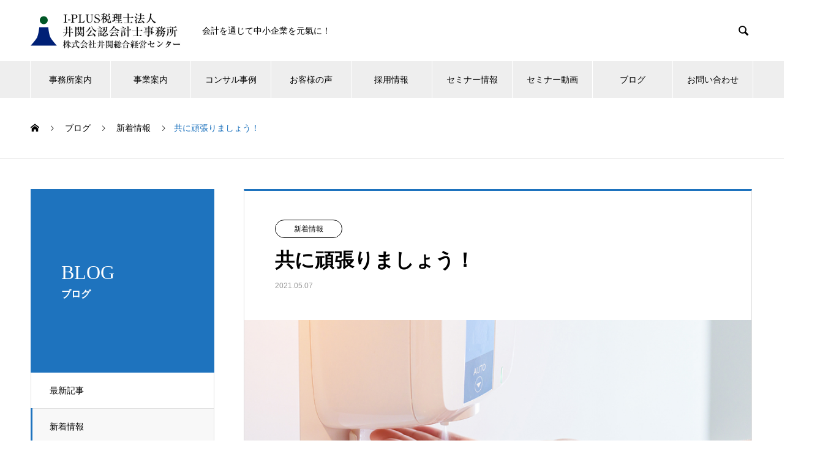

--- FILE ---
content_type: text/html; charset=UTF-8
request_url: https://iseki-kaikei.jp/2021/05/07/%E5%85%B1%E3%81%AB%E9%A0%91%E5%BC%B5%E3%82%8A%E3%81%BE%E3%81%97%E3%82%87%E3%81%86%EF%BC%81/
body_size: 52706
content:

<!DOCTYPE html>
<html dir="ltr" lang="ja"
	prefix="og: https://ogp.me/ns#"  prefix="og: http://ogp.me/ns#">
<head>
<!--YAHOOリスティング広告コンバージョンタグ（問い合わせ完了）&YAHOOリスティング広告コンバージョンタグ電話-->
<script async src="https://s.yimg.jp/images/listing/tool/cv/ytag.js"></script>
<script>
window.yjDataLayer = window.yjDataLayer || [];
function ytag() { yjDataLayer.push(arguments); }
ytag({"type":"ycl_cookie"});
</script>
<!-- Global site tag (gtag.js) - Google Ads: 674692625 -->
<script async src="https://www.googletagmanager.com/gtag/js?id=AW-674692625"></script>
<script>
  window.dataLayer = window.dataLayer || [];
  function gtag(){dataLayer.push(arguments);}
  gtag('js', new Date());

  gtag('config', 'AW-674692625');
</script>
<!-- Event snippet for 電話 conversion page
In your html page, add the snippet and call gtag_report_conversion when someone clicks on the chosen link or button. -->
<script>
function gtag_report_conversion(url) {
  var callback = function () {
    if (typeof(url) != 'undefined') {
      window.location = url;
    }
  };
  gtag('event', 'conversion', {
      'send_to': 'AW-674692625/XRV3CNH7oMQBEJH828EC',
      'event_callback': callback
  });
  return false;
}
</script>
<meta charset="UTF-8">
  <meta name="viewport" content="width=device-width, initial-scale=1">
  <meta name="description" content="桜の花が散って葉桜となり新緑が輝く季節が始まりましたが、ゴールデンウイークも自粛で始まり自粛で終わりました。皆様はゴールデンウィークいかがお過ごしでしたでしょうか。緊急事態宣言が５月末まで延長となりました。">
  <!-- Google Tag Manager -->
  <script>(function(w,d,s,l,i){w[l]=w[l]||[];w[l].push({'gtm.start':
  new Date().getTime(),event:'gtm.js'});var f=d.getElementsByTagName(s)[0],
  j=d.createElement(s),dl=l!='dataLayer'?'&l='+l:'';j.async=true;j.src=
  'https://www.googletagmanager.com/gtm.js?id='+i+dl;f.parentNode.insertBefore(j,f);
  })(window,document,'script','dataLayer','GTM-5KQ72X7');</script>
  <!-- End Google Tag Manager -->
  <title>共に頑張りましょう！ - 井関公認会計士事務所</title>

		<!-- All in One SEO 4.4.1 - aioseo.com -->
		<meta name="description" content="桜の花が散って葉桜となり新緑が輝く季節が始まりましたが、ゴールデンウイークも自粛で始まり自粛で終わりました。" />
		<meta name="robots" content="max-image-preview:large" />
		<link rel="canonical" href="https://iseki-kaikei.jp/2021/05/07/%e5%85%b1%e3%81%ab%e9%a0%91%e5%bc%b5%e3%82%8a%e3%81%be%e3%81%97%e3%82%87%e3%81%86%ef%bc%81/" />
		<meta name="generator" content="All in One SEO (AIOSEO) 4.4.1" />
		<meta property="og:locale" content="ja_JP" />
		<meta property="og:site_name" content="井関公認会計士事務所 - 藤井寺・羽曳野・河内長野・八尾市の会計事務所" />
		<meta property="og:type" content="article" />
		<meta property="og:title" content="共に頑張りましょう！ - 井関公認会計士事務所" />
		<meta property="og:description" content="桜の花が散って葉桜となり新緑が輝く季節が始まりましたが、ゴールデンウイークも自粛で始まり自粛で終わりました。" />
		<meta property="og:url" content="https://iseki-kaikei.jp/2021/05/07/%e5%85%b1%e3%81%ab%e9%a0%91%e5%bc%b5%e3%82%8a%e3%81%be%e3%81%97%e3%82%87%e3%81%86%ef%bc%81/" />
		<meta property="article:published_time" content="2021-05-07T08:26:30+00:00" />
		<meta property="article:modified_time" content="2025-05-28T03:01:49+00:00" />
		<meta name="twitter:card" content="summary" />
		<meta name="twitter:title" content="共に頑張りましょう！ - 井関公認会計士事務所" />
		<meta name="twitter:description" content="桜の花が散って葉桜となり新緑が輝く季節が始まりましたが、ゴールデンウイークも自粛で始まり自粛で終わりました。" />
		<script type="application/ld+json" class="aioseo-schema">
			{"@context":"https:\/\/schema.org","@graph":[{"@type":"BlogPosting","@id":"https:\/\/iseki-kaikei.jp\/2021\/05\/07\/%e5%85%b1%e3%81%ab%e9%a0%91%e5%bc%b5%e3%82%8a%e3%81%be%e3%81%97%e3%82%87%e3%81%86%ef%bc%81\/#blogposting","name":"\u5171\u306b\u9811\u5f35\u308a\u307e\u3057\u3087\u3046\uff01 - \u4e95\u95a2\u516c\u8a8d\u4f1a\u8a08\u58eb\u4e8b\u52d9\u6240","headline":"\u5171\u306b\u9811\u5f35\u308a\u307e\u3057\u3087\u3046\uff01","author":{"@id":"https:\/\/iseki-kaikei.jp\/author\/admin\/#author"},"publisher":{"@id":"https:\/\/iseki-kaikei.jp\/#organization"},"image":{"@type":"ImageObject","url":"https:\/\/iseki-kaikei.jp\/wp-content\/uploads\/2021\/06\/blog_news_main_img44.jpg","width":740,"height":440},"datePublished":"2021-05-07T08:26:30+09:00","dateModified":"2025-05-28T03:01:49+09:00","inLanguage":"ja","mainEntityOfPage":{"@id":"https:\/\/iseki-kaikei.jp\/2021\/05\/07\/%e5%85%b1%e3%81%ab%e9%a0%91%e5%bc%b5%e3%82%8a%e3%81%be%e3%81%97%e3%82%87%e3%81%86%ef%bc%81\/#webpage"},"isPartOf":{"@id":"https:\/\/iseki-kaikei.jp\/2021\/05\/07\/%e5%85%b1%e3%81%ab%e9%a0%91%e5%bc%b5%e3%82%8a%e3%81%be%e3%81%97%e3%82%87%e3%81%86%ef%bc%81\/#webpage"},"articleSection":"\u65b0\u7740\u60c5\u5831"},{"@type":"BreadcrumbList","@id":"https:\/\/iseki-kaikei.jp\/2021\/05\/07\/%e5%85%b1%e3%81%ab%e9%a0%91%e5%bc%b5%e3%82%8a%e3%81%be%e3%81%97%e3%82%87%e3%81%86%ef%bc%81\/#breadcrumblist","itemListElement":[{"@type":"ListItem","@id":"https:\/\/iseki-kaikei.jp\/#listItem","position":1,"item":{"@type":"WebPage","@id":"https:\/\/iseki-kaikei.jp\/","name":"\u30db\u30fc\u30e0","description":"\u85e4\u4e95\u5bfa\u30fb\u7fbd\u66f3\u91ce\u30fb\u6cb3\u5185\u9577\u91ce\u30fb\u516b\u5c3e\u5e02\u306e\u4f1a\u8a08\u4e8b\u52d9\u6240","url":"https:\/\/iseki-kaikei.jp\/"},"nextItem":"https:\/\/iseki-kaikei.jp\/2021\/#listItem"},{"@type":"ListItem","@id":"https:\/\/iseki-kaikei.jp\/2021\/#listItem","position":2,"item":{"@type":"WebPage","@id":"https:\/\/iseki-kaikei.jp\/2021\/","name":"2021","url":"https:\/\/iseki-kaikei.jp\/2021\/"},"nextItem":"https:\/\/iseki-kaikei.jp\/2021\/05\/#listItem","previousItem":"https:\/\/iseki-kaikei.jp\/#listItem"},{"@type":"ListItem","@id":"https:\/\/iseki-kaikei.jp\/2021\/05\/#listItem","position":3,"item":{"@type":"WebPage","@id":"https:\/\/iseki-kaikei.jp\/2021\/05\/","name":"May","url":"https:\/\/iseki-kaikei.jp\/2021\/05\/"},"nextItem":"https:\/\/iseki-kaikei.jp\/2021\/05\/07\/#listItem","previousItem":"https:\/\/iseki-kaikei.jp\/2021\/#listItem"},{"@type":"ListItem","@id":"https:\/\/iseki-kaikei.jp\/2021\/05\/07\/#listItem","position":4,"item":{"@type":"WebPage","@id":"https:\/\/iseki-kaikei.jp\/2021\/05\/07\/","name":"7","url":"https:\/\/iseki-kaikei.jp\/2021\/05\/07\/"},"nextItem":"https:\/\/iseki-kaikei.jp\/2021\/05\/07\/%e5%85%b1%e3%81%ab%e9%a0%91%e5%bc%b5%e3%82%8a%e3%81%be%e3%81%97%e3%82%87%e3%81%86%ef%bc%81\/#listItem","previousItem":"https:\/\/iseki-kaikei.jp\/2021\/05\/#listItem"},{"@type":"ListItem","@id":"https:\/\/iseki-kaikei.jp\/2021\/05\/07\/%e5%85%b1%e3%81%ab%e9%a0%91%e5%bc%b5%e3%82%8a%e3%81%be%e3%81%97%e3%82%87%e3%81%86%ef%bc%81\/#listItem","position":5,"item":{"@type":"WebPage","@id":"https:\/\/iseki-kaikei.jp\/2021\/05\/07\/%e5%85%b1%e3%81%ab%e9%a0%91%e5%bc%b5%e3%82%8a%e3%81%be%e3%81%97%e3%82%87%e3%81%86%ef%bc%81\/","name":"\u5171\u306b\u9811\u5f35\u308a\u307e\u3057\u3087\u3046\uff01","description":"\u685c\u306e\u82b1\u304c\u6563\u3063\u3066\u8449\u685c\u3068\u306a\u308a\u65b0\u7dd1\u304c\u8f1d\u304f\u5b63\u7bc0\u304c\u59cb\u307e\u308a\u307e\u3057\u305f\u304c\u3001\u30b4\u30fc\u30eb\u30c7\u30f3\u30a6\u30a4\u30fc\u30af\u3082\u81ea\u7c9b\u3067\u59cb\u307e\u308a\u81ea\u7c9b\u3067\u7d42\u308f\u308a\u307e\u3057\u305f\u3002","url":"https:\/\/iseki-kaikei.jp\/2021\/05\/07\/%e5%85%b1%e3%81%ab%e9%a0%91%e5%bc%b5%e3%82%8a%e3%81%be%e3%81%97%e3%82%87%e3%81%86%ef%bc%81\/"},"previousItem":"https:\/\/iseki-kaikei.jp\/2021\/05\/07\/#listItem"}]},{"@type":"Organization","@id":"https:\/\/iseki-kaikei.jp\/#organization","name":"\u4e95\u95a2\u516c\u8a8d\u4f1a\u8a08\u58eb\u4e8b\u52d9\u6240","url":"https:\/\/iseki-kaikei.jp\/"},{"@type":"Person","@id":"https:\/\/iseki-kaikei.jp\/author\/admin\/#author","url":"https:\/\/iseki-kaikei.jp\/author\/admin\/","name":"admin","image":{"@type":"ImageObject","@id":"https:\/\/iseki-kaikei.jp\/2021\/05\/07\/%e5%85%b1%e3%81%ab%e9%a0%91%e5%bc%b5%e3%82%8a%e3%81%be%e3%81%97%e3%82%87%e3%81%86%ef%bc%81\/#authorImage","url":"https:\/\/secure.gravatar.com\/avatar\/92435dde9e6894babf75a5362ca109a7?s=96&d=mm&r=g","width":96,"height":96,"caption":"admin"}},{"@type":"WebPage","@id":"https:\/\/iseki-kaikei.jp\/2021\/05\/07\/%e5%85%b1%e3%81%ab%e9%a0%91%e5%bc%b5%e3%82%8a%e3%81%be%e3%81%97%e3%82%87%e3%81%86%ef%bc%81\/#webpage","url":"https:\/\/iseki-kaikei.jp\/2021\/05\/07\/%e5%85%b1%e3%81%ab%e9%a0%91%e5%bc%b5%e3%82%8a%e3%81%be%e3%81%97%e3%82%87%e3%81%86%ef%bc%81\/","name":"\u5171\u306b\u9811\u5f35\u308a\u307e\u3057\u3087\u3046\uff01 - \u4e95\u95a2\u516c\u8a8d\u4f1a\u8a08\u58eb\u4e8b\u52d9\u6240","description":"\u685c\u306e\u82b1\u304c\u6563\u3063\u3066\u8449\u685c\u3068\u306a\u308a\u65b0\u7dd1\u304c\u8f1d\u304f\u5b63\u7bc0\u304c\u59cb\u307e\u308a\u307e\u3057\u305f\u304c\u3001\u30b4\u30fc\u30eb\u30c7\u30f3\u30a6\u30a4\u30fc\u30af\u3082\u81ea\u7c9b\u3067\u59cb\u307e\u308a\u81ea\u7c9b\u3067\u7d42\u308f\u308a\u307e\u3057\u305f\u3002","inLanguage":"ja","isPartOf":{"@id":"https:\/\/iseki-kaikei.jp\/#website"},"breadcrumb":{"@id":"https:\/\/iseki-kaikei.jp\/2021\/05\/07\/%e5%85%b1%e3%81%ab%e9%a0%91%e5%bc%b5%e3%82%8a%e3%81%be%e3%81%97%e3%82%87%e3%81%86%ef%bc%81\/#breadcrumblist"},"author":{"@id":"https:\/\/iseki-kaikei.jp\/author\/admin\/#author"},"creator":{"@id":"https:\/\/iseki-kaikei.jp\/author\/admin\/#author"},"image":{"@type":"ImageObject","url":"https:\/\/iseki-kaikei.jp\/wp-content\/uploads\/2021\/06\/blog_news_main_img44.jpg","@id":"https:\/\/iseki-kaikei.jp\/#mainImage","width":740,"height":440},"primaryImageOfPage":{"@id":"https:\/\/iseki-kaikei.jp\/2021\/05\/07\/%e5%85%b1%e3%81%ab%e9%a0%91%e5%bc%b5%e3%82%8a%e3%81%be%e3%81%97%e3%82%87%e3%81%86%ef%bc%81\/#mainImage"},"datePublished":"2021-05-07T08:26:30+09:00","dateModified":"2025-05-28T03:01:49+09:00"},{"@type":"WebSite","@id":"https:\/\/iseki-kaikei.jp\/#website","url":"https:\/\/iseki-kaikei.jp\/","name":"\u4e95\u95a2\u516c\u8a8d\u4f1a\u8a08\u58eb\u4e8b\u52d9\u6240","description":"\u85e4\u4e95\u5bfa\u30fb\u7fbd\u66f3\u91ce\u30fb\u6cb3\u5185\u9577\u91ce\u30fb\u516b\u5c3e\u5e02\u306e\u4f1a\u8a08\u4e8b\u52d9\u6240","inLanguage":"ja","publisher":{"@id":"https:\/\/iseki-kaikei.jp\/#organization"}}]}
		</script>
		<!-- All in One SEO -->

<link rel='dns-prefetch' href='//www.google.com' />
<link rel='dns-prefetch' href='//s.w.org' />
<link rel="alternate" type="application/rss+xml" title="井関公認会計士事務所 &raquo; フィード" href="https://iseki-kaikei.jp/feed/" />
<link rel="alternate" type="application/rss+xml" title="井関公認会計士事務所 &raquo; コメントフィード" href="https://iseki-kaikei.jp/comments/feed/" />
<link rel="alternate" type="application/rss+xml" title="井関公認会計士事務所 &raquo; 共に頑張りましょう！ のコメントのフィード" href="https://iseki-kaikei.jp/2021/05/07/%e5%85%b1%e3%81%ab%e9%a0%91%e5%bc%b5%e3%82%8a%e3%81%be%e3%81%97%e3%82%87%e3%81%86%ef%bc%81/feed/" />
<link rel='stylesheet' id='wp-block-library-css'  href='https://iseki-kaikei.jp/wp-includes/css/dist/block-library/style.min.css?ver=5.7.14' type='text/css' media='all' />
<link rel='stylesheet' id='contact-form-7-css'  href='https://iseki-kaikei.jp/wp-content/plugins/contact-form-7/includes/css/styles.css?ver=5.1.1' type='text/css' media='all' />
<link rel='stylesheet' id='wp-pagenavi-css'  href='https://iseki-kaikei.jp/wp-content/plugins/wp-pagenavi/pagenavi-css.css?ver=2.70' type='text/css' media='all' />
<link rel='stylesheet' id='nano-style-css'  href='https://iseki-kaikei.jp/wp-content/themes/iseki/style.css?ver=5.7.14' type='text/css' media='all' />
<script type='text/javascript' src='https://iseki-kaikei.jp/wp-includes/js/jquery/jquery.min.js?ver=3.5.1' id='jquery-core-js'></script>
<script type='text/javascript' src='https://iseki-kaikei.jp/wp-includes/js/jquery/jquery-migrate.min.js?ver=3.3.2' id='jquery-migrate-js'></script>
<link rel="https://api.w.org/" href="https://iseki-kaikei.jp/wp-json/" /><link rel="alternate" type="application/json" href="https://iseki-kaikei.jp/wp-json/wp/v2/posts/11589" /><link rel='shortlink' href='https://iseki-kaikei.jp/?p=11589' />
<link rel="alternate" type="application/json+oembed" href="https://iseki-kaikei.jp/wp-json/oembed/1.0/embed?url=https%3A%2F%2Fiseki-kaikei.jp%2F2021%2F05%2F07%2F%25e5%2585%25b1%25e3%2581%25ab%25e9%25a0%2591%25e5%25bc%25b5%25e3%2582%258a%25e3%2581%25be%25e3%2581%2597%25e3%2582%2587%25e3%2581%2586%25ef%25bc%2581%2F" />
<link rel="alternate" type="text/xml+oembed" href="https://iseki-kaikei.jp/wp-json/oembed/1.0/embed?url=https%3A%2F%2Fiseki-kaikei.jp%2F2021%2F05%2F07%2F%25e5%2585%25b1%25e3%2581%25ab%25e9%25a0%2591%25e5%25bc%25b5%25e3%2582%258a%25e3%2581%25be%25e3%2581%2597%25e3%2582%2587%25e3%2581%2586%25ef%25bc%2581%2F&#038;format=xml" />
<link rel="shortcut icon" href="https://iseki-kaikei.jp/wp-content/uploads/2025/05/favicon.png">
<style>
.c-comment__form-submit:hover,.p-cb__item-btn a,.c-pw__btn,.p-readmore__btn:hover,.p-page-links a:hover span,.p-page-links > span,.p-pager a:hover,.p-pager span,.p-pagetop:focus,.p-pagetop:hover,.p-widget__title{background: #1e73be}.p-breadcrumb__item{color: #1e73be}.widget_nav_menu a:hover,.p-article02 a:hover .p-article02__title{color: #1e73be}.p-entry__body a{color: #1e73be}body{font-family: "Segoe UI", Verdana, "游ゴシック", YuGothic, "Hiragino Kaku Gothic ProN", Meiryo, sans-serif}.c-logo,.p-page-header__title,.p-banner__title,.p-cover__title,.p-archive-header__title,.p-article05__title,.p-article09__title,.p-cb__item-title,.p-article11__title,.p-article12__title,.p-index-content01__title,.p-header-content__title,.p-megamenu01__item-list > li > a,.p-article13__title,.p-megamenu02__title,.p-cover__header-title{font-family: "Times New Roman", "游明朝", "Yu Mincho", "游明朝体", "YuMincho", "ヒラギノ明朝 Pro W3", "Hiragino Mincho Pro", "HiraMinProN-W3", "HGS明朝E", "ＭＳ Ｐ明朝", "MS PMincho", serif; font-weight: 500}.p-hover-effect--type2:hover img{opacity:0.5}.p-hover-effect--type2 img{margin-left: 15px;-webkit-transform: scale(1.3) translate3d(-15px, 0, 0);transform: scale(1.3) translate3d(-15px, 0, 0)}.p-blog__title{color: #000000;font-size: 28px}.p-cat--1{color: ;border: 1px solid }.p-cat--9{color: #000000;border: 1px solid #000000}.p-cat--6{color: ;border: 1px solid }.p-cat--5{color: ;border: 1px solid }.p-article04:hover a .p-article04__title{color: #1e73be}.p-article06__content{border-left: 4px solid #1e73be}.p-article06__title a:hover{color: #1e73be}.p-article06__cat:hover{background: #1e73be}.l-header{background: #ffffff}.l-header--fixed.is-active{background: #ffffff}.l-header__desc{color: #000000;font-size: 14px}.l-header__nav{background: #eeeeee}.p-global-nav > li > a,.p-menu-btn{color: #000000}.p-global-nav > li > a:hover,.p-global-nav > .current-menu-item > a{background: #1e73be;color: #ffffff}.p-global-nav .sub-menu a{background: #1e73be;color: #ffffff}.p-global-nav .sub-menu a:hover{background: #1e73be;color: #ffffff}.p-global-nav .menu-item-has-children > a > .p-global-nav__toggle::before{border-color: #000000}.p-megamenu02::before{background: #1e73be}.p-megamenu02__list a:hover .p-article13__title{color: #1e73be}.p-footer-banners{background: #f4f4f4}.p-info{background: #ffffff;color: #000000}.p-info__logo{font-size: 40px}.p-info__desc{color: #000000;font-size: 14px}.p-footer-widgets{background: #ffffff;color: #000000}.p-footer-widget__title{color: #1e73be}.p-footer-nav{background: #ffffff;color: #000000}.p-footer-nav a{color: #000000}.p-footer-nav a:hover{color: #000000}.p-copyright{background: #1e73be}.p-blog__title,.p-entry,.p-headline,.p-cat-list__title{border-top: 3px solid #1e73be}.p-works-entry__header{border-bottom: 3px solid #1e73be}.p-article01 a:hover .p-article01__title,.p-article03 a:hover .p-article03__title,.p-article05__link,.p-article08__title a:hover,.p-article09__link,.p-article07 a:hover .p-article07__title,.p-article10 a:hover .p-article10__title{color: #1e73be}.p-page-header,.p-list__item a::before,.p-cover__header,.p-works-entry__cat:hover,.p-service-cat-header{background: #1e73be}.p-page-header__title,.p-cover__header-title{color: #ffffff;font-size: 32px}.p-page-header__sub,.p-cover__header-sub{color: #ffffff;font-size: 16px}.p-entry__title{font-size: 32px}.p-entry__body{font-size: 16px}@media screen and (max-width: 767px) {.p-blog__title{font-size: 24px}.p-list .is-current > a{color: #1e73be}.p-entry__title{font-size: 20px}.p-entry__body{font-size: 14px}}@media screen and (max-width: 1199px) {.p-global-nav > li > a,.p-global-nav > li > a:hover{background: #ffffff;color: #000000}}@media screen and (max-width: 991px) {.p-page-header__title,.p-cover__header-title{font-size: 22px}.p-page-header__sub,.p-cover__header-sub{font-size: 14px}}</style>
		<style type="text/css" id="wp-custom-css">
			/* reCapture Badge */
body:not(.page-id-2):not(.page-id-2):not(.parent-pageid-2) .grecaptcha-badge {
	display: none;
}
.grecaptcha-badge {
	bottom: 62px !important;
}
@media screen and (max-width: 767px) {
	.grecaptcha-badge {
	  bottom: 107px !important;
  }
}

.p-cover { background-size: cover; background-position: center; background-repeat: no-repeat; margin-bottom: 0; position: relative; width: 100%; height: 300px; }
		</style>
		</head>
<body class="post-template-default single single-post postid-11589 single-format-standard">
  <!-- Google Tag Manager (noscript) -->
  <noscript><iframe src="https://www.googletagmanager.com/ns.html?id=GTM-5KQ72X7"
  height="0" width="0" style="display:none;visibility:hidden"></iframe></noscript>
  <!-- End Google Tag Manager (noscript) -->
  
  <header id="js-header" class="l-header l-header--fixed">
    <div class="l-header__inner l-inner">

      <div class="l-header__logo c-logo">
    <a href="https://iseki-kaikei.jp/">
    <img src="https://iseki-kaikei.jp/wp-content/uploads/2025/05/logo.png" alt="井関公認会計士事務所" width="250">
  </a>
  </div>

      <p class="l-header__desc">会計を通じて中小企業を元氣に！</p>

            <form id="js-header__form" role="search" method="get" class="l-header__form" action="https://iseki-kaikei.jp/" _lpchecked="1">
		    <input id="js-header__form-input" class="l-header__form-input" type="text" value="" name="s" tabindex="-1">
        <button id="js-header__form-close" class="l-header__form-close p-close-btn" aria-hidden="true" type="button">閉じる</button>
      </form>
      <button id="js-header__search" class="l-header__search" aria-hidden="true">&#xe915;</button>
      
    </div>
    <button id="js-menu-btn" class="p-menu-btn c-menu-btn"></button>
    <nav id="js-header__nav" class="l-header__nav">
      <ul id="js-global-nav" class="p-global-nav l-inner"><li id="menu-item-16292" class="menu-item menu-item-type-post_type_archive menu-item-object-company menu-item-has-children menu-item-16292"><a href="https://iseki-kaikei.jp/company/" data-megamenu="js-megamenu16292">事務所案内</a>
<ul class="sub-menu">
	<li id="menu-item-16293" class="menu-item menu-item-type-post_type menu-item-object-company menu-item-16293"><a href="https://iseki-kaikei.jp/company/%e4%ba%8b%e5%8b%99%e6%89%80%e7%b4%b9%e4%bb%8b/">事務所紹介<span class="p-global-nav__toggle"></span></a></li>
	<li id="menu-item-16294" class="menu-item menu-item-type-post_type menu-item-object-company menu-item-16294"><a href="https://iseki-kaikei.jp/company/%e4%bb%a3%e8%a1%a8%e6%8c%a8%e6%8b%b6/">代表挨拶<span class="p-global-nav__toggle"></span></a></li>
	<li id="menu-item-16295" class="menu-item menu-item-type-post_type menu-item-object-company menu-item-16295"><a href="https://iseki-kaikei.jp/company/%e3%83%93%e3%82%b8%e3%83%a7%e3%83%b3%e3%83%bb%e7%90%86%e5%bf%b5/">ビジョン・理念<span class="p-global-nav__toggle"></span></a></li>
	<li id="menu-item-16296" class="menu-item menu-item-type-post_type menu-item-object-company menu-item-16296"><a href="https://iseki-kaikei.jp/company/%e3%82%a2%e3%82%af%e3%82%bb%e3%82%b9%e3%83%9e%e3%83%83%e3%83%97/">アクセスマップ<span class="p-global-nav__toggle"></span></a></li>
</ul>
</li>
<li id="menu-item-46" class="menu-item menu-item-type-custom menu-item-object-custom menu-item-has-children menu-item-46"><a href="/%E4%BA%8B%E6%A5%AD%E7%B4%B9%E4%BB%8B/">事業案内<span class="p-global-nav__toggle"></span></a>
<ul class="sub-menu">
	<li id="menu-item-206" class="menu-item menu-item-type-post_type menu-item-object-page menu-item-206"><a href="https://iseki-kaikei.jp/%e4%ba%8b%e6%a5%ad%e7%b4%b9%e4%bb%8b/%e7%a8%8e%e5%8b%99%e3%83%bb%e4%bc%9a%e8%a8%88%e8%a8%98%e5%b8%b3%e3%83%bb%e6%b1%ba%e7%ae%97%e5%a0%b1%e5%91%8a/">税務・会計記帳・決算報告<span class="p-global-nav__toggle"></span></a></li>
	<li id="menu-item-205" class="menu-item menu-item-type-post_type menu-item-object-page menu-item-205"><a href="https://iseki-kaikei.jp/%e4%ba%8b%e6%a5%ad%e7%b4%b9%e4%bb%8b/%e7%ae%a1%e7%90%86%e4%bc%9a%e8%a8%88%e6%94%af%e6%8f%b4/">管理会計支援<span class="p-global-nav__toggle"></span></a></li>
	<li id="menu-item-207" class="menu-item menu-item-type-post_type menu-item-object-page menu-item-207"><a href="https://iseki-kaikei.jp/%e4%ba%8b%e6%a5%ad%e7%b4%b9%e4%bb%8b/%e7%9b%b8%e7%b6%9a%e3%82%b3%e3%83%b3%e3%82%b5%e3%83%ab%e3%83%86%e3%82%a3%e3%83%b3%e3%82%b0/">相続税申告・コンサルティング<span class="p-global-nav__toggle"></span></a></li>
	<li id="menu-item-204" class="menu-item menu-item-type-post_type menu-item-object-page menu-item-204"><a href="https://iseki-kaikei.jp/%e4%ba%8b%e6%a5%ad%e7%b4%b9%e4%bb%8b/%e5%bb%ba%e8%a8%ad%e6%a5%ad%e3%81%ae%e7%9a%86%e6%a7%98%e3%81%b8/">建設業の皆様へ<span class="p-global-nav__toggle"></span></a></li>
	<li id="menu-item-334" class="menu-item menu-item-type-post_type menu-item-object-page menu-item-334"><a href="https://iseki-kaikei.jp/%e4%ba%8b%e6%a5%ad%e7%b4%b9%e4%bb%8b/%e4%b8%80%e8%88%ac%e5%8a%b4%e5%83%8d%e8%80%85%e6%b4%be%e9%81%a3%e4%ba%8b%e6%a5%ad%e7%9b%a3%e6%9f%bb/">一般労働者派遣事業監査<span class="p-global-nav__toggle"></span></a></li>
	<li id="menu-item-445" class="menu-item menu-item-type-post_type menu-item-object-page menu-item-445"><a href="https://iseki-kaikei.jp/%e4%ba%8b%e6%a5%ad%e7%b4%b9%e4%bb%8b/%e5%8c%bb%e7%99%82%e6%b3%95%e4%ba%ba%e4%bc%9a%e8%a8%88%e7%9b%a3%e6%9f%bb/">医療法人会計監査<span class="p-global-nav__toggle"></span></a></li>
	<li id="menu-item-333" class="menu-item menu-item-type-post_type menu-item-object-page menu-item-333"><a href="https://iseki-kaikei.jp/%e4%ba%8b%e6%a5%ad%e7%b4%b9%e4%bb%8b/%e7%a4%be%e4%bc%9a%e7%a6%8f%e7%a5%89%e6%b3%95%e4%ba%ba%e4%bc%9a%e8%a8%88%e7%9b%a3%e6%9f%bb/">社会福祉法人会計監査<span class="p-global-nav__toggle"></span></a></li>
</ul>
</li>
<li id="menu-item-14337" class="menu-item menu-item-type-post_type menu-item-object-page menu-item-14337"><a href="https://iseki-kaikei.jp/%e3%83%a6%e3%83%8b%e3%83%83%e3%83%88%e7%b5%8c%e5%96%b6%e3%82%b3%e3%83%b3%e3%82%b5%e3%83%ab%e4%ba%8b%e4%be%8b/">コンサル事例<span class="p-global-nav__toggle"></span></a></li>
<li id="menu-item-47" class="menu-item menu-item-type-custom menu-item-object-custom menu-item-has-children menu-item-47"><a href="/works/">お客様の声<span class="p-global-nav__toggle"></span></a>
<ul class="sub-menu">
	<li id="menu-item-639" class="menu-item menu-item-type-custom menu-item-object-custom menu-item-639"><a href="https://iseki-kaikei.jp/works/%E3%83%88%E3%83%83%E3%83%97%E3%83%9E%E3%83%B3%E5%B7%A5%E6%A5%AD%E6%A0%AA%E5%BC%8F%E4%BC%9A%E7%A4%BE/">トップマン工業様<span class="p-global-nav__toggle"></span></a></li>
	<li id="menu-item-640" class="menu-item menu-item-type-custom menu-item-object-custom menu-item-640"><a href="https://iseki-kaikei.jp/works/%E6%A0%AA%E5%BC%8F%E4%BC%9A%E7%A4%BE%E7%B5%90%E4%B8%80%E7%94%A3%E6%A5%AD/">結一産業様<span class="p-global-nav__toggle"></span></a></li>
	<li id="menu-item-641" class="menu-item menu-item-type-custom menu-item-object-custom menu-item-641"><a href="https://iseki-kaikei.jp/works/%E6%A0%AA%E5%BC%8F%E4%BC%9A%E7%A4%BE%E3%82%AF%E3%83%AC%E3%82%A2%E3%83%8D%E3%83%83%E3%83%88/">クレアネット様<span class="p-global-nav__toggle"></span></a></li>
</ul>
</li>
<li id="menu-item-54" class="menu-item menu-item-type-custom menu-item-object-custom menu-item-has-children menu-item-54"><a href="/%E6%8E%A1%E7%94%A8%E6%83%85%E5%A0%B1/">採用情報<span class="p-global-nav__toggle"></span></a>
<ul class="sub-menu">
	<li id="menu-item-145" class="menu-item menu-item-type-post_type menu-item-object-page menu-item-145"><a href="https://iseki-kaikei.jp/%e6%8e%a1%e7%94%a8%e6%83%85%e5%a0%b1/%e4%ba%ba%e3%82%92%e7%9f%a5%e3%82%8b/">人を知る<span class="p-global-nav__toggle"></span></a></li>
	<li id="menu-item-148" class="menu-item menu-item-type-post_type menu-item-object-page menu-item-148"><a href="https://iseki-kaikei.jp/%e6%8e%a1%e7%94%a8%e6%83%85%e5%a0%b1/%e4%bc%9a%e7%a4%be%e3%82%92%e7%9f%a5%e3%82%8b/">会社を知る<span class="p-global-nav__toggle"></span></a></li>
	<li id="menu-item-150" class="menu-item menu-item-type-post_type menu-item-object-page menu-item-150"><a href="https://iseki-kaikei.jp/%e6%8e%a1%e7%94%a8%e6%83%85%e5%a0%b1/%e4%bb%a3%e8%a1%a8%e3%81%ae%e6%80%9d%e3%81%84/">代表の思い<span class="p-global-nav__toggle"></span></a></li>
	<li id="menu-item-149" class="menu-item menu-item-type-post_type menu-item-object-page menu-item-149"><a href="https://iseki-kaikei.jp/%e6%8e%a1%e7%94%a8%e6%83%85%e5%a0%b1/%e4%bb%95%e4%ba%8b%e3%82%92%e7%9f%a5%e3%82%8b/">仕事を知る<span class="p-global-nav__toggle"></span></a></li>
	<li id="menu-item-146" class="menu-item menu-item-type-post_type menu-item-object-page menu-item-146"><a href="https://iseki-kaikei.jp/%e6%8e%a1%e7%94%a8%e6%83%85%e5%a0%b1/%e3%82%88%e3%81%8f%e3%81%82%e3%82%8b%e3%81%94%e8%b3%aa%e5%95%8f/">よくあるご質問<span class="p-global-nav__toggle"></span></a></li>
	<li id="menu-item-13432" class="menu-item menu-item-type-custom menu-item-object-custom menu-item-13432"><a href="https://job-gear.net/isekisaiyou/">募集要項<span class="p-global-nav__toggle"></span></a></li>
</ul>
</li>
<li id="menu-item-263" class="menu-item menu-item-type-custom menu-item-object-custom menu-item-263"><a href="/news/">セミナー情報<span class="p-global-nav__toggle"></span></a></li>
<li id="menu-item-11661" class="menu-item menu-item-type-post_type menu-item-object-page menu-item-11661"><a href="https://iseki-kaikei.jp/%e3%82%bb%e3%83%9f%e3%83%8a%e3%83%bc%e5%8b%95%e7%94%bb/">セミナー動画<span class="p-global-nav__toggle"></span></a></li>
<li id="menu-item-543" class="menu-item menu-item-type-custom menu-item-object-custom menu-item-543"><a href="/category/%E6%96%B0%E7%9D%80%E6%83%85%E5%A0%B1/">ブログ<span class="p-global-nav__toggle"></span></a></li>
<li id="menu-item-42" class="menu-item menu-item-type-post_type menu-item-object-page menu-item-has-children menu-item-42"><a href="https://iseki-kaikei.jp/contact/">お問い合わせ<span class="p-global-nav__toggle"></span></a>
<ul class="sub-menu">
	<li id="menu-item-402" class="menu-item menu-item-type-post_type menu-item-object-page menu-item-402"><a href="https://iseki-kaikei.jp/contact/reportform/">無料診断レポートフォーム<span class="p-global-nav__toggle"></span></a></li>
	<li id="menu-item-401" class="menu-item menu-item-type-post_type menu-item-object-page menu-item-401"><a href="https://iseki-kaikei.jp/contact/mailmagazine/">メルマガ登録フォーム<span class="p-global-nav__toggle"></span></a></li>
</ul>
</li>
</ul>      <button id="js-header__nav-close" class="l-header__nav-close p-close-btn">閉じる</button>
    </nav>

    <div id="js-megamenu16292" class="p-megamenu02 js-megamenu">
  <div class="p-megamenu02__inner l-inner">

    <div class="p-megamenu02__header">
      <div>
        <p class="p-megamenu02__title">COMPANY</p>
        <p class="p-megamenu02__sub">事務所案内</p>
      </div>
      <a class="p-megamenu02__link" href="https://iseki-kaikei.jp/company/">
        事務所案内トップ      </a>
    </div>

    <ul class="p-megamenu02__list">
            <li class="p-article13">
        <a href="https://iseki-kaikei.jp/company/%e4%ba%8b%e5%8b%99%e6%89%80%e7%b4%b9%e4%bb%8b/">
          <div class="p-article13__img">
            <img width="440" height="600" src="https://iseki-kaikei.jp/wp-content/uploads/2019/01/office_img-440x600.jpg" class="attachment-size10 size-size10 wp-post-image" alt="" loading="lazy" />          </div>
          <div class="p-article13__content">
            <p class="p-article13__title">事務所紹介</p>
            <p class="p-article13__sub">井関公認会計士事務所の事務所概要</p>
          </div>
        </a>
      </li>
            <li class="p-article13">
        <a href="https://iseki-kaikei.jp/company/%e4%bb%a3%e8%a1%a8%e6%8c%a8%e6%8b%b6/">
          <div class="p-article13__img">
            <img width="440" height="440" src="https://iseki-kaikei.jp/wp-content/uploads/2019/01/greeting_mv-1-440x440.jpg" class="attachment-size10 size-size10 wp-post-image" alt="" loading="lazy" srcset="https://iseki-kaikei.jp/wp-content/uploads/2019/01/greeting_mv-1-440x440.jpg 440w, https://iseki-kaikei.jp/wp-content/uploads/2019/01/greeting_mv-1-150x150.jpg 150w, https://iseki-kaikei.jp/wp-content/uploads/2019/01/greeting_mv-1-300x300.jpg 300w, https://iseki-kaikei.jp/wp-content/uploads/2019/01/greeting_mv-1-240x240.jpg 240w, https://iseki-kaikei.jp/wp-content/uploads/2019/01/greeting_mv-1-130x130.jpg 130w" sizes="(max-width: 440px) 100vw, 440px" />          </div>
          <div class="p-article13__content">
            <p class="p-article13__title">代表挨拶</p>
            <p class="p-article13__sub">代表 井関新吾 からみなさまへ</p>
          </div>
        </a>
      </li>
            <li class="p-article13">
        <a href="https://iseki-kaikei.jp/company/%e3%83%93%e3%82%b8%e3%83%a7%e3%83%b3%e3%83%bb%e7%90%86%e5%bf%b5/">
          <div class="p-article13__img">
            <img width="440" height="480" src="https://iseki-kaikei.jp/wp-content/uploads/2019/01/vision_mv-1-440x480.jpg" class="attachment-size10 size-size10 wp-post-image" alt="" loading="lazy" />          </div>
          <div class="p-article13__content">
            <p class="p-article13__title">ビジョン・理念</p>
            <p class="p-article13__sub">私たちがなし得たいこと</p>
          </div>
        </a>
      </li>
            <li class="p-article13">
        <a href="https://iseki-kaikei.jp/company/%e3%82%a2%e3%82%af%e3%82%bb%e3%82%b9%e3%83%9e%e3%83%83%e3%83%97/">
          <div class="p-article13__img">
            <img width="440" height="480" src="https://iseki-kaikei.jp/wp-content/uploads/2019/01/access_map-440x480.jpg" class="attachment-size10 size-size10 wp-post-image" alt="" loading="lazy" />          </div>
          <div class="p-article13__content">
            <p class="p-article13__title">アクセスマップ</p>
            <p class="p-article13__sub">事務所来社時にご利用ください。</p>
          </div>
        </a>
      </li>
          </ul>

  </div>
</div>

  </header>
  <main class="l-main">

<ol class="p-breadcrumb c-breadcrumb l-inner" itemscope="" itemtype="http://schema.org/BreadcrumbList">
<li class="p-breadcrumb__item c-breadcrumb__item c-breadcrumb__item--home" itemprop="itemListElement" itemscope="" itemtype="http://schema.org/ListItem">
<a href="https://iseki-kaikei.jp/" itemscope="" itemtype="http://schema.org/Thing" itemprop="item">
<span itemprop="name">HOME</span>
</a>
<meta itemprop="position" content="1">
</li>
<li class="p-breadcrumb__item c-breadcrumb__item" itemprop="itemListElement" itemscope="" itemtype="http://schema.org/ListItem">
<a href="https://iseki-kaikei.jp" itemscope="" itemtype="http://schema.org/Thing" itemprop="item">
<span itemprop="name">ブログ</span>
</a>
<meta itemprop="position" content="2">
</li>
<li class="p-breadcrumb__item c-breadcrumb__item" itemprop="itemListElement" itemscope="" itemtype="http://schema.org/ListItem">
<a href="https://iseki-kaikei.jp/category/%e6%96%b0%e7%9d%80%e6%83%85%e5%a0%b1/" itemscope="" itemtype="http://schema.org/Thing" itemprop="item">
<span itemprop="name">新着情報</span>
</a>
<meta itemprop="position" content="3">
</li>
<li class="p-breadcrumb__item c-breadcrumb__item">共に頑張りましょう！</li>
</ol>

<div class="l-contents l-contents--grid">

  <div class="l-contents__inner l-inner">

    <header class="l-page-header">
  <div class="p-page-header">
    <h1 class="p-page-header__title">BLOG</h1>
    <p class="p-page-header__sub">ブログ</p>
  </div>
  <ul id="js-list" class="p-list">
<li class="p-list__item"><a href="https://iseki-kaikei.jp">最新記事</a></li><li class="p-list__item is-current is-parent"><a href="https://iseki-kaikei.jp/category/%e6%96%b0%e7%9d%80%e6%83%85%e5%a0%b1/">新着情報</a></li><li class="p-list__item"><a href="https://iseki-kaikei.jp/category/%e6%97%a5%e3%80%85%e3%81%a4%e3%82%8c%e3%81%9a%e3%82%8c/">日々つれずれ</a></li></ul>
</header>

    <div class="l-primary">

            <article class="p-entry">

        <div class="p-entry__inner">

  	      <header class="p-entry__header">

                        <a class="p-entry__cat p-cat p-cat--1" href="https://iseki-kaikei.jp/category/%e6%96%b0%e7%9d%80%e6%83%85%e5%a0%b1/">新着情報</a>
            
            <h1 class="p-entry__title">共に頑張りましょう！</h1>

                        <time class="p-entry__date" datetime="2021-05-07">2021.05.07</time>
            
          </header>

            	      <div class="p-entry__img p-entry__img--lg">
            <img width="740" height="440" src="https://iseki-kaikei.jp/wp-content/uploads/2021/06/blog_news_main_img44.jpg" class="attachment-full size-full wp-post-image" alt="" loading="lazy" srcset="https://iseki-kaikei.jp/wp-content/uploads/2021/06/blog_news_main_img44.jpg 740w, https://iseki-kaikei.jp/wp-content/uploads/2021/06/blog_news_main_img44-300x178.jpg 300w" sizes="(max-width: 740px) 100vw, 740px" />          </div>
          
          <div class="p-entry__body">
          <p>桜の花が散って葉桜となり新緑が輝く季節が始まりましたが、ゴールデンウイークも自粛で始まり自粛で終わりました。<br />
皆様はゴールデンウィークいかがお過ごしでしたでしょうか。</p>
<p>緊急事態宣言が５月末まで延長となりました。コロナの勢いが収まりませんね。<br />
ワクチンが効かないという変異株は恐怖でしかありません。<br />
自分や大切な人を守るには、自分で守るしかないです。自分が元氣でないと守れません。<br />
「感染予防の徹底」を国民みんなで一丸となって守りたいですね。</p>
<p>私は、自身の管理をしっかりとして心身共に元氣を維持し大切な人・大切なお客様が元氣でいれるよう頑張ります！</p>
<p>皆様も事業や日々の生活で大変過酷な時ですが、共に頑張りましょう！</p>
<p>井関公認会計士事務所はお客様を元氣にします！！</p>
<p>職員Ｓ</p>
          </div>

          
          
<ul class="p-entry__meta-box c-meta-box u-clearfix">
	<li class="c-meta-box__item c-meta-box__item--category"><a href="https://iseki-kaikei.jp/category/%e6%96%b0%e7%9d%80%e6%83%85%e5%a0%b1/" rel="category tag">新着情報</a></li></ul>

          			    <ul class="p-nav01 c-nav01 u-clearfix">
			    	<li class="p-nav01__item--prev p-nav01__item c-nav01__item c-nav01__item--prev"><a href="https://iseki-kaikei.jp/2021/04/19/2021%e5%b9%b4%e5%ba%a6%e3%80%80%e7%a8%8e%e5%88%b6%e6%94%b9%e6%ad%a3/" data-prev="前の記事"><span>2021年度　税制改正</span></a></li>
			    	<li class="p-nav01__item--next p-nav01__item c-nav01__item c-nav01__item--next"><a href="https://iseki-kaikei.jp/2021/05/11/%e6%9c%88%e6%ac%a1%e6%94%af%e6%8f%b4%e9%87%91/" data-next="次の記事"><span>月次支援金</span></a></li>
			    </ul>
          
  	    </div>
      </article>
      
      
      
            <section>
        <h2 class="p-headline">関連記事</h2>
  	  	<div class="p-entry__related">

                    <article class="p-entry__related-item p-article03">
            <a href="https://iseki-kaikei.jp/2019/06/11/%e7%a4%be%e5%90%8d%e3%81%ae%e7%94%b1%e6%9d%a5/" class="p-hover-effect--type2">
              <div class="p-article03__img">
                <img width="520" height="312" src="https://iseki-kaikei.jp/wp-content/uploads/2019/08/blog_news_main_img94-520x312.jpg" class="attachment-size6 size-size6 wp-post-image" alt="" loading="lazy" />              </div>
              <h3 class="p-article03__title">社名の由来</h3>
            </a>
          </article>
                    <article class="p-entry__related-item p-article03">
            <a href="https://iseki-kaikei.jp/2019/12/16/%e7%9b%ae%e6%a8%99/" class="p-hover-effect--type2">
              <div class="p-article03__img">
                <img width="520" height="312" src="https://iseki-kaikei.jp/wp-content/uploads/2019/12/blog_news_main_img72-520x312.jpg" class="attachment-size6 size-size6 wp-post-image" alt="" loading="lazy" />              </div>
              <h3 class="p-article03__title">“目標”</h3>
            </a>
          </article>
                    <article class="p-entry__related-item p-article03">
            <a href="https://iseki-kaikei.jp/2020/02/26/%e9%ad%94%e6%b3%95%e3%81%ae%e8%a8%80%e8%91%89/" class="p-hover-effect--type2">
              <div class="p-article03__img">
                <img width="520" height="312" src="https://iseki-kaikei.jp/wp-content/uploads/2020/05/blog_news_main_img65-520x312.jpg" class="attachment-size6 size-size6 wp-post-image" alt="" loading="lazy" />              </div>
              <h3 class="p-article03__title">魔法の言葉</h3>
            </a>
          </article>
                    <article class="p-entry__related-item p-article03">
            <a href="https://iseki-kaikei.jp/2020/07/28/%e6%96%b0%e3%81%9f%e3%81%aa%e8%a9%a6%e3%81%bf%e3%81%a8%e6%98%94%e3%81%8b%e3%82%89%e3%81%ae%e7%bf%92%e6%85%a3/" class="p-hover-effect--type2">
              <div class="p-article03__img">
                <img width="520" height="312" src="https://iseki-kaikei.jp/wp-content/uploads/2020/08/blog_news_main_img53-520x312.jpg" class="attachment-size6 size-size6 wp-post-image" alt="" loading="lazy" />              </div>
              <h3 class="p-article03__title">新たな試みと昔からの習慣</h3>
            </a>
          </article>
                    <article class="p-entry__related-item p-article03">
            <a href="https://iseki-kaikei.jp/2020/07/01/%e6%b0%a3%e4%bb%98%e3%81%8d/" class="p-hover-effect--type2">
              <div class="p-article03__img">
                <img width="520" height="312" src="https://iseki-kaikei.jp/wp-content/uploads/2020/08/blog_news_main_img54-520x312.jpg" class="attachment-size6 size-size6 wp-post-image" alt="" loading="lazy" />              </div>
              <h3 class="p-article03__title">氣付き</h3>
            </a>
          </article>
                    <article class="p-entry__related-item p-article03">
            <a href="https://iseki-kaikei.jp/2022/08/24/%e3%81%b2%e3%81%be%e3%82%8f%e3%82%8a%e7%95%91/" class="p-hover-effect--type2">
              <div class="p-article03__img">
                <img width="520" height="312" src="https://iseki-kaikei.jp/wp-content/uploads/2023/07/blog_news_main_img19-520x312.png" class="attachment-size6 size-size6 wp-post-image" alt="" loading="lazy" />              </div>
              <h3 class="p-article03__title">ひまわり畑</h3>
            </a>
          </article>
          
        </div>
      </section>
      
    </div><!-- /.l-primary -->

    <div class="l-secondary">
</div><!-- /.l-secondary -->

  </div>
</div>


<!--- 追加 ---->
<div class="p-index-content07 p-cb__item l-inner">
    <h2 class="style2a" style="border-color: #000000;">こちらもあわせてご覧ください</h2>
		<div class="post_row">
		<div class="post_col post_col-2"><a href="https://iseki-kaikei.jp/sozoku/"><img src="https://iseki-kaikei.jp/wp-content/uploads/2019/01/zozo.jpg" style="max-width: 100%;"></a></div>
		<div class="post_col post_col-2"><a href="https://iseki-kaikei.jp/採用情報/"><img src="https://iseki-kaikei.jp/wp-content/uploads/2019/01/saiyou.jpg" style="max-width: 100%;"></a></div>
		</div>
  </div>
<!--- / 追加 ---->

  </main>
  <footer class="l-footer">

    
    <div class="p-info">
      <div class="p-info__inner l-inner">

        <div class="p-info__logo c-logo">
    <a href="https://iseki-kaikei.jp/">
  <img src="https://iseki-kaikei.jp/wp-content/uploads/2025/05/logo.png" alt="井関公認会計士事務所" width="250">
  </a>
  </div>

        <p class="p-info__desc">
会計を通じて企業を元氣に！</p>

	      <ul class="p-social-nav">
                                                                        <li class="p-social-nav__item p-social-nav__item--rss"><a href="https://iseki-kaikei.jp/feed/"></a></li>
          	      </ul>
      </div>
    </div>
        <div class="p-footer-widgets">
      <div class="p-footer-widgets__inner l-inner">
        <div class="p-footer-widgets__item p-footer-widget widget_nav_menu" id="nav_menu-2">
<div class="menu-%e3%83%95%e3%83%83%e3%82%bf%e3%83%bc1-container"><ul id="menu-%e3%83%95%e3%83%83%e3%82%bf%e3%83%bc1" class="menu"><li id="menu-item-16219" class="menu-item menu-item-type-custom menu-item-object-custom menu-item-has-children menu-item-16219"><a href="/company/">事務所案内</a>
<ul class="sub-menu">
	<li id="menu-item-16220" class="menu-item menu-item-type-custom menu-item-object-custom menu-item-16220"><a href="/company/事務所紹介/">事務所紹介</a></li>
	<li id="menu-item-16221" class="menu-item menu-item-type-custom menu-item-object-custom menu-item-16221"><a href="/company/代表挨拶/">代表挨拶</a></li>
	<li id="menu-item-16222" class="menu-item menu-item-type-custom menu-item-object-custom menu-item-16222"><a href="/company/ビジョン・理念/">ビジョン・理念</a></li>
	<li id="menu-item-16223" class="menu-item menu-item-type-custom menu-item-object-custom menu-item-16223"><a href="/company/アクセスマップ/">アクセスマップ</a></li>
</ul>
</li>
</ul></div></div>
<div class="p-footer-widgets__item p-footer-widget widget_nav_menu" id="nav_menu-3">
<div class="menu-%e3%83%95%e3%83%83%e3%82%bf%e3%83%bc2-container"><ul id="menu-%e3%83%95%e3%83%83%e3%82%bf%e3%83%bc2" class="menu"><li id="menu-item-16224" class="menu-item menu-item-type-post_type menu-item-object-page menu-item-has-children menu-item-16224"><a href="https://iseki-kaikei.jp/%e4%ba%8b%e6%a5%ad%e7%b4%b9%e4%bb%8b/">事業案内</a>
<ul class="sub-menu">
	<li id="menu-item-16230" class="menu-item menu-item-type-post_type menu-item-object-page menu-item-16230"><a href="https://iseki-kaikei.jp/%e4%ba%8b%e6%a5%ad%e7%b4%b9%e4%bb%8b/%e7%a8%8e%e5%8b%99%e3%83%bb%e4%bc%9a%e8%a8%88%e8%a8%98%e5%b8%b3%e3%83%bb%e6%b1%ba%e7%ae%97%e5%a0%b1%e5%91%8a/">税務・会計記帳・決算報告</a></li>
	<li id="menu-item-16229" class="menu-item menu-item-type-post_type menu-item-object-page menu-item-16229"><a href="https://iseki-kaikei.jp/%e4%ba%8b%e6%a5%ad%e7%b4%b9%e4%bb%8b/%e7%ae%a1%e7%90%86%e4%bc%9a%e8%a8%88%e6%94%af%e6%8f%b4/">管理会計支援</a></li>
	<li id="menu-item-16231" class="menu-item menu-item-type-post_type menu-item-object-page menu-item-16231"><a href="https://iseki-kaikei.jp/%e4%ba%8b%e6%a5%ad%e7%b4%b9%e4%bb%8b/%e7%9b%b8%e7%b6%9a%e3%82%b3%e3%83%b3%e3%82%b5%e3%83%ab%e3%83%86%e3%82%a3%e3%83%b3%e3%82%b0/">相続税申告・コンサルティング</a></li>
	<li id="menu-item-16228" class="menu-item menu-item-type-post_type menu-item-object-page menu-item-16228"><a href="https://iseki-kaikei.jp/%e4%ba%8b%e6%a5%ad%e7%b4%b9%e4%bb%8b/%e5%bb%ba%e8%a8%ad%e6%a5%ad%e3%81%ae%e7%9a%86%e6%a7%98%e3%81%b8/">建設業の皆様へ</a></li>
	<li id="menu-item-16226" class="menu-item menu-item-type-post_type menu-item-object-page menu-item-16226"><a href="https://iseki-kaikei.jp/%e4%ba%8b%e6%a5%ad%e7%b4%b9%e4%bb%8b/%e4%b8%80%e8%88%ac%e5%8a%b4%e5%83%8d%e8%80%85%e6%b4%be%e9%81%a3%e4%ba%8b%e6%a5%ad%e7%9b%a3%e6%9f%bb/">一般労働者派遣事業監査</a></li>
	<li id="menu-item-16225" class="menu-item menu-item-type-post_type menu-item-object-page menu-item-16225"><a href="https://iseki-kaikei.jp/%e4%ba%8b%e6%a5%ad%e7%b4%b9%e4%bb%8b/%e5%8c%bb%e7%99%82%e6%b3%95%e4%ba%ba%e4%bc%9a%e8%a8%88%e7%9b%a3%e6%9f%bb/">医療法人会計監査</a></li>
	<li id="menu-item-16227" class="menu-item menu-item-type-post_type menu-item-object-page menu-item-16227"><a href="https://iseki-kaikei.jp/%e4%ba%8b%e6%a5%ad%e7%b4%b9%e4%bb%8b/%e7%a4%be%e4%bc%9a%e7%a6%8f%e7%a5%89%e6%b3%95%e4%ba%ba%e4%bc%9a%e8%a8%88%e7%9b%a3%e6%9f%bb/">社会福祉法人会計監査</a></li>
</ul>
</li>
</ul></div></div>
<div class="p-footer-widgets__item p-footer-widget widget_nav_menu" id="nav_menu-4">
<div class="menu-%e3%83%95%e3%83%83%e3%82%bf%e3%83%bc3-container"><ul id="menu-%e3%83%95%e3%83%83%e3%82%bf%e3%83%bc3" class="menu"><li id="menu-item-16232" class="menu-item menu-item-type-custom menu-item-object-custom menu-item-16232"><a href="/ユニット経営コンサル事例/">コンサル事例</a></li>
<li id="menu-item-16233" class="menu-item menu-item-type-custom menu-item-object-custom menu-item-16233"><a href="/works/">お客様の声</a></li>
<li id="menu-item-16234" class="menu-item menu-item-type-custom menu-item-object-custom menu-item-16234"><a href="/採用情報/">採用情報</a></li>
<li id="menu-item-16235" class="menu-item menu-item-type-custom menu-item-object-custom menu-item-16235"><a href="/news/">セミナー情報</a></li>
<li id="menu-item-16236" class="menu-item menu-item-type-custom menu-item-object-custom menu-item-16236"><a href="/セミナー動画/">セミナー動画</a></li>
<li id="menu-item-16237" class="menu-item menu-item-type-custom menu-item-object-custom menu-item-16237"><a href="/category/新着情報/">ブログ</a></li>
</ul></div></div>
<div class="p-footer-widgets__item p-footer-widget widget_nav_menu" id="nav_menu-5">
<div class="menu-%e3%83%95%e3%83%83%e3%82%bf%e3%83%bc4-container"><ul id="menu-%e3%83%95%e3%83%83%e3%82%bf%e3%83%bc4" class="menu"><li id="menu-item-16243" class="menu-item menu-item-type-post_type menu-item-object-page menu-item-has-children menu-item-16243"><a href="https://iseki-kaikei.jp/%e6%8e%a1%e7%94%a8%e6%83%85%e5%a0%b1/">採用情報</a>
<ul class="sub-menu">
	<li id="menu-item-16244" class="menu-item menu-item-type-post_type menu-item-object-page menu-item-16244"><a href="https://iseki-kaikei.jp/%e6%8e%a1%e7%94%a8%e6%83%85%e5%a0%b1/%e4%ba%ba%e3%82%92%e7%9f%a5%e3%82%8b/">人を知る</a></li>
	<li id="menu-item-16245" class="menu-item menu-item-type-post_type menu-item-object-page menu-item-16245"><a href="https://iseki-kaikei.jp/%e6%8e%a1%e7%94%a8%e6%83%85%e5%a0%b1/%e4%bc%9a%e7%a4%be%e3%82%92%e7%9f%a5%e3%82%8b/">会社を知る</a></li>
	<li id="menu-item-16246" class="menu-item menu-item-type-post_type menu-item-object-page menu-item-16246"><a href="https://iseki-kaikei.jp/%e6%8e%a1%e7%94%a8%e6%83%85%e5%a0%b1/%e4%bb%a3%e8%a1%a8%e3%81%ae%e6%80%9d%e3%81%84/">代表の思い</a></li>
	<li id="menu-item-16247" class="menu-item menu-item-type-post_type menu-item-object-page menu-item-16247"><a href="https://iseki-kaikei.jp/%e6%8e%a1%e7%94%a8%e6%83%85%e5%a0%b1/%e4%bb%95%e4%ba%8b%e3%82%92%e7%9f%a5%e3%82%8b/">仕事を知る</a></li>
	<li id="menu-item-16248" class="menu-item menu-item-type-post_type menu-item-object-page menu-item-16248"><a href="https://iseki-kaikei.jp/%e6%8e%a1%e7%94%a8%e6%83%85%e5%a0%b1/%e3%82%88%e3%81%8f%e3%81%82%e3%82%8b%e3%81%94%e8%b3%aa%e5%95%8f/">よくあるご質問</a></li>
	<li id="menu-item-16249" class="menu-item menu-item-type-post_type menu-item-object-page menu-item-16249"><a href="https://iseki-kaikei.jp/%e6%8e%a1%e7%94%a8%e6%83%85%e5%a0%b1/%e5%8b%9f%e9%9b%86%e8%a6%81%e9%a0%85/">募集要項</a></li>
</ul>
</li>
</ul></div></div>
      </div>
    </div><!-- /.p-footer-widgets -->
        <ul id="menu-%e3%83%95%e3%83%83%e3%82%bf" class="p-footer-nav"><li id="menu-item-249" class="menu-item menu-item-type-post_type menu-item-object-page menu-item-249"><a href="https://iseki-kaikei.jp/contact/">お問い合わせ・ご相談</a></li>
<li id="menu-item-248" class="menu-item menu-item-type-post_type menu-item-object-page menu-item-privacy-policy menu-item-248"><a href="https://iseki-kaikei.jp/privacy-policy/">プライバシーポリシー</a></li>
<li id="menu-item-253" class="menu-item menu-item-type-post_type menu-item-object-page menu-item-253"><a href="https://iseki-kaikei.jp/sitemap/">サイトマップ</a></li>
</ul>    <p class="p-copyright">
      <small>Copyright &copy; 井関公認会計士事務所 All Rights Reserved.</small>
    </p>
    <div id="js-pagetop" class="p-pagetop"><a href="#"></a></div>
  </footer>
  <script type="text/javascript">
  if(jQuery('.wpcf7').length){　//formのclassが存在するか判定
    var wpcf7Elm = document.querySelector( '.wpcf7' );
    wpcf7Elm.addEventListener( 'wpcf7mailsent', function( event ) {
      if ( '415' == event.detail.contactFormId ) {
        
      } else {
        location.replace('https://iseki-kaikei.jp/complete/');        
      }
   }, false );
  }
</script>
<script type='text/javascript' id='contact-form-7-js-extra'>
/* <![CDATA[ */
var wpcf7 = {"apiSettings":{"root":"https:\/\/iseki-kaikei.jp\/wp-json\/contact-form-7\/v1","namespace":"contact-form-7\/v1"}};
/* ]]> */
</script>
<script type='text/javascript' src='https://iseki-kaikei.jp/wp-content/plugins/contact-form-7/includes/js/scripts.js?ver=5.1.1' id='contact-form-7-js'></script>
<script type='text/javascript' src='https://www.google.com/recaptcha/api.js?render=6LdKOa4UAAAAAAwYrhUpJdGbBRYAbugR6qc5Q6aZ&#038;ver=3.0' id='google-recaptcha-js'></script>
<script type='text/javascript' src='https://iseki-kaikei.jp/wp-content/themes/iseki/assets/js/bundle.js?ver=5.7.14' id='nano-bundle-js'></script>
<script type='text/javascript' src='https://iseki-kaikei.jp/wp-includes/js/wp-embed.min.js?ver=5.7.14' id='wp-embed-js'></script>
<script type="text/javascript">
( function( grecaptcha, sitekey ) {

	var wpcf7recaptcha = {
		execute: function() {
			grecaptcha.execute(
				sitekey,
				{ action: 'homepage' }
			).then( function( token ) {
				var forms = document.getElementsByTagName( 'form' );

				for ( var i = 0; i < forms.length; i++ ) {
					var fields = forms[ i ].getElementsByTagName( 'input' );

					for ( var j = 0; j < fields.length; j++ ) {
						var field = fields[ j ];

						if ( 'g-recaptcha-response' === field.getAttribute( 'name' ) ) {
							field.setAttribute( 'value', token );
							break;
						}
					}
				}
			} );
		}
	};

	grecaptcha.ready( wpcf7recaptcha.execute );

	document.addEventListener( 'wpcf7submit', wpcf7recaptcha.execute, false );

} )( grecaptcha, '6LdKOa4UAAAAAAwYrhUpJdGbBRYAbugR6qc5Q6aZ' );
</script>
<script>
(function($) {
  var initialized = false;
  var initialize = function() {
    if (initialized) return;
    initialized = true;

    $(document).trigger('js-initialized');
    $(window).trigger('resize').trigger('scroll');
  };

  
	initialize();

  
})(jQuery);
</script>
<!--YDNリターゲティングタグ-->
<script async src="https://s.yimg.jp/images/listing/tool/cv/ytag.js"></script>
<script>
window.yjDataLayer = window.yjDataLayer || [];
function ytag() { yjDataLayer.push(arguments); }
ytag({
  "type":"yjad_retargeting",
  "config":{
    "yahoo_retargeting_id": "JWC2RH3M4S",
    "yahoo_retargeting_label": ""
    /*,
    "yahoo_retargeting_page_type": "",
    "yahoo_retargeting_items":[
      {item_id: '', category_id: '', price: '', quantity: ''}
    ]*/
  }
});
</script>

</body>
</html>


--- FILE ---
content_type: text/html; charset=utf-8
request_url: https://www.google.com/recaptcha/api2/anchor?ar=1&k=6LdKOa4UAAAAAAwYrhUpJdGbBRYAbugR6qc5Q6aZ&co=aHR0cHM6Ly9pc2VraS1rYWlrZWkuanA6NDQz&hl=en&v=PoyoqOPhxBO7pBk68S4YbpHZ&size=invisible&anchor-ms=20000&execute-ms=30000&cb=iouzzy7pbjh8
body_size: 48725
content:
<!DOCTYPE HTML><html dir="ltr" lang="en"><head><meta http-equiv="Content-Type" content="text/html; charset=UTF-8">
<meta http-equiv="X-UA-Compatible" content="IE=edge">
<title>reCAPTCHA</title>
<style type="text/css">
/* cyrillic-ext */
@font-face {
  font-family: 'Roboto';
  font-style: normal;
  font-weight: 400;
  font-stretch: 100%;
  src: url(//fonts.gstatic.com/s/roboto/v48/KFO7CnqEu92Fr1ME7kSn66aGLdTylUAMa3GUBHMdazTgWw.woff2) format('woff2');
  unicode-range: U+0460-052F, U+1C80-1C8A, U+20B4, U+2DE0-2DFF, U+A640-A69F, U+FE2E-FE2F;
}
/* cyrillic */
@font-face {
  font-family: 'Roboto';
  font-style: normal;
  font-weight: 400;
  font-stretch: 100%;
  src: url(//fonts.gstatic.com/s/roboto/v48/KFO7CnqEu92Fr1ME7kSn66aGLdTylUAMa3iUBHMdazTgWw.woff2) format('woff2');
  unicode-range: U+0301, U+0400-045F, U+0490-0491, U+04B0-04B1, U+2116;
}
/* greek-ext */
@font-face {
  font-family: 'Roboto';
  font-style: normal;
  font-weight: 400;
  font-stretch: 100%;
  src: url(//fonts.gstatic.com/s/roboto/v48/KFO7CnqEu92Fr1ME7kSn66aGLdTylUAMa3CUBHMdazTgWw.woff2) format('woff2');
  unicode-range: U+1F00-1FFF;
}
/* greek */
@font-face {
  font-family: 'Roboto';
  font-style: normal;
  font-weight: 400;
  font-stretch: 100%;
  src: url(//fonts.gstatic.com/s/roboto/v48/KFO7CnqEu92Fr1ME7kSn66aGLdTylUAMa3-UBHMdazTgWw.woff2) format('woff2');
  unicode-range: U+0370-0377, U+037A-037F, U+0384-038A, U+038C, U+038E-03A1, U+03A3-03FF;
}
/* math */
@font-face {
  font-family: 'Roboto';
  font-style: normal;
  font-weight: 400;
  font-stretch: 100%;
  src: url(//fonts.gstatic.com/s/roboto/v48/KFO7CnqEu92Fr1ME7kSn66aGLdTylUAMawCUBHMdazTgWw.woff2) format('woff2');
  unicode-range: U+0302-0303, U+0305, U+0307-0308, U+0310, U+0312, U+0315, U+031A, U+0326-0327, U+032C, U+032F-0330, U+0332-0333, U+0338, U+033A, U+0346, U+034D, U+0391-03A1, U+03A3-03A9, U+03B1-03C9, U+03D1, U+03D5-03D6, U+03F0-03F1, U+03F4-03F5, U+2016-2017, U+2034-2038, U+203C, U+2040, U+2043, U+2047, U+2050, U+2057, U+205F, U+2070-2071, U+2074-208E, U+2090-209C, U+20D0-20DC, U+20E1, U+20E5-20EF, U+2100-2112, U+2114-2115, U+2117-2121, U+2123-214F, U+2190, U+2192, U+2194-21AE, U+21B0-21E5, U+21F1-21F2, U+21F4-2211, U+2213-2214, U+2216-22FF, U+2308-230B, U+2310, U+2319, U+231C-2321, U+2336-237A, U+237C, U+2395, U+239B-23B7, U+23D0, U+23DC-23E1, U+2474-2475, U+25AF, U+25B3, U+25B7, U+25BD, U+25C1, U+25CA, U+25CC, U+25FB, U+266D-266F, U+27C0-27FF, U+2900-2AFF, U+2B0E-2B11, U+2B30-2B4C, U+2BFE, U+3030, U+FF5B, U+FF5D, U+1D400-1D7FF, U+1EE00-1EEFF;
}
/* symbols */
@font-face {
  font-family: 'Roboto';
  font-style: normal;
  font-weight: 400;
  font-stretch: 100%;
  src: url(//fonts.gstatic.com/s/roboto/v48/KFO7CnqEu92Fr1ME7kSn66aGLdTylUAMaxKUBHMdazTgWw.woff2) format('woff2');
  unicode-range: U+0001-000C, U+000E-001F, U+007F-009F, U+20DD-20E0, U+20E2-20E4, U+2150-218F, U+2190, U+2192, U+2194-2199, U+21AF, U+21E6-21F0, U+21F3, U+2218-2219, U+2299, U+22C4-22C6, U+2300-243F, U+2440-244A, U+2460-24FF, U+25A0-27BF, U+2800-28FF, U+2921-2922, U+2981, U+29BF, U+29EB, U+2B00-2BFF, U+4DC0-4DFF, U+FFF9-FFFB, U+10140-1018E, U+10190-1019C, U+101A0, U+101D0-101FD, U+102E0-102FB, U+10E60-10E7E, U+1D2C0-1D2D3, U+1D2E0-1D37F, U+1F000-1F0FF, U+1F100-1F1AD, U+1F1E6-1F1FF, U+1F30D-1F30F, U+1F315, U+1F31C, U+1F31E, U+1F320-1F32C, U+1F336, U+1F378, U+1F37D, U+1F382, U+1F393-1F39F, U+1F3A7-1F3A8, U+1F3AC-1F3AF, U+1F3C2, U+1F3C4-1F3C6, U+1F3CA-1F3CE, U+1F3D4-1F3E0, U+1F3ED, U+1F3F1-1F3F3, U+1F3F5-1F3F7, U+1F408, U+1F415, U+1F41F, U+1F426, U+1F43F, U+1F441-1F442, U+1F444, U+1F446-1F449, U+1F44C-1F44E, U+1F453, U+1F46A, U+1F47D, U+1F4A3, U+1F4B0, U+1F4B3, U+1F4B9, U+1F4BB, U+1F4BF, U+1F4C8-1F4CB, U+1F4D6, U+1F4DA, U+1F4DF, U+1F4E3-1F4E6, U+1F4EA-1F4ED, U+1F4F7, U+1F4F9-1F4FB, U+1F4FD-1F4FE, U+1F503, U+1F507-1F50B, U+1F50D, U+1F512-1F513, U+1F53E-1F54A, U+1F54F-1F5FA, U+1F610, U+1F650-1F67F, U+1F687, U+1F68D, U+1F691, U+1F694, U+1F698, U+1F6AD, U+1F6B2, U+1F6B9-1F6BA, U+1F6BC, U+1F6C6-1F6CF, U+1F6D3-1F6D7, U+1F6E0-1F6EA, U+1F6F0-1F6F3, U+1F6F7-1F6FC, U+1F700-1F7FF, U+1F800-1F80B, U+1F810-1F847, U+1F850-1F859, U+1F860-1F887, U+1F890-1F8AD, U+1F8B0-1F8BB, U+1F8C0-1F8C1, U+1F900-1F90B, U+1F93B, U+1F946, U+1F984, U+1F996, U+1F9E9, U+1FA00-1FA6F, U+1FA70-1FA7C, U+1FA80-1FA89, U+1FA8F-1FAC6, U+1FACE-1FADC, U+1FADF-1FAE9, U+1FAF0-1FAF8, U+1FB00-1FBFF;
}
/* vietnamese */
@font-face {
  font-family: 'Roboto';
  font-style: normal;
  font-weight: 400;
  font-stretch: 100%;
  src: url(//fonts.gstatic.com/s/roboto/v48/KFO7CnqEu92Fr1ME7kSn66aGLdTylUAMa3OUBHMdazTgWw.woff2) format('woff2');
  unicode-range: U+0102-0103, U+0110-0111, U+0128-0129, U+0168-0169, U+01A0-01A1, U+01AF-01B0, U+0300-0301, U+0303-0304, U+0308-0309, U+0323, U+0329, U+1EA0-1EF9, U+20AB;
}
/* latin-ext */
@font-face {
  font-family: 'Roboto';
  font-style: normal;
  font-weight: 400;
  font-stretch: 100%;
  src: url(//fonts.gstatic.com/s/roboto/v48/KFO7CnqEu92Fr1ME7kSn66aGLdTylUAMa3KUBHMdazTgWw.woff2) format('woff2');
  unicode-range: U+0100-02BA, U+02BD-02C5, U+02C7-02CC, U+02CE-02D7, U+02DD-02FF, U+0304, U+0308, U+0329, U+1D00-1DBF, U+1E00-1E9F, U+1EF2-1EFF, U+2020, U+20A0-20AB, U+20AD-20C0, U+2113, U+2C60-2C7F, U+A720-A7FF;
}
/* latin */
@font-face {
  font-family: 'Roboto';
  font-style: normal;
  font-weight: 400;
  font-stretch: 100%;
  src: url(//fonts.gstatic.com/s/roboto/v48/KFO7CnqEu92Fr1ME7kSn66aGLdTylUAMa3yUBHMdazQ.woff2) format('woff2');
  unicode-range: U+0000-00FF, U+0131, U+0152-0153, U+02BB-02BC, U+02C6, U+02DA, U+02DC, U+0304, U+0308, U+0329, U+2000-206F, U+20AC, U+2122, U+2191, U+2193, U+2212, U+2215, U+FEFF, U+FFFD;
}
/* cyrillic-ext */
@font-face {
  font-family: 'Roboto';
  font-style: normal;
  font-weight: 500;
  font-stretch: 100%;
  src: url(//fonts.gstatic.com/s/roboto/v48/KFO7CnqEu92Fr1ME7kSn66aGLdTylUAMa3GUBHMdazTgWw.woff2) format('woff2');
  unicode-range: U+0460-052F, U+1C80-1C8A, U+20B4, U+2DE0-2DFF, U+A640-A69F, U+FE2E-FE2F;
}
/* cyrillic */
@font-face {
  font-family: 'Roboto';
  font-style: normal;
  font-weight: 500;
  font-stretch: 100%;
  src: url(//fonts.gstatic.com/s/roboto/v48/KFO7CnqEu92Fr1ME7kSn66aGLdTylUAMa3iUBHMdazTgWw.woff2) format('woff2');
  unicode-range: U+0301, U+0400-045F, U+0490-0491, U+04B0-04B1, U+2116;
}
/* greek-ext */
@font-face {
  font-family: 'Roboto';
  font-style: normal;
  font-weight: 500;
  font-stretch: 100%;
  src: url(//fonts.gstatic.com/s/roboto/v48/KFO7CnqEu92Fr1ME7kSn66aGLdTylUAMa3CUBHMdazTgWw.woff2) format('woff2');
  unicode-range: U+1F00-1FFF;
}
/* greek */
@font-face {
  font-family: 'Roboto';
  font-style: normal;
  font-weight: 500;
  font-stretch: 100%;
  src: url(//fonts.gstatic.com/s/roboto/v48/KFO7CnqEu92Fr1ME7kSn66aGLdTylUAMa3-UBHMdazTgWw.woff2) format('woff2');
  unicode-range: U+0370-0377, U+037A-037F, U+0384-038A, U+038C, U+038E-03A1, U+03A3-03FF;
}
/* math */
@font-face {
  font-family: 'Roboto';
  font-style: normal;
  font-weight: 500;
  font-stretch: 100%;
  src: url(//fonts.gstatic.com/s/roboto/v48/KFO7CnqEu92Fr1ME7kSn66aGLdTylUAMawCUBHMdazTgWw.woff2) format('woff2');
  unicode-range: U+0302-0303, U+0305, U+0307-0308, U+0310, U+0312, U+0315, U+031A, U+0326-0327, U+032C, U+032F-0330, U+0332-0333, U+0338, U+033A, U+0346, U+034D, U+0391-03A1, U+03A3-03A9, U+03B1-03C9, U+03D1, U+03D5-03D6, U+03F0-03F1, U+03F4-03F5, U+2016-2017, U+2034-2038, U+203C, U+2040, U+2043, U+2047, U+2050, U+2057, U+205F, U+2070-2071, U+2074-208E, U+2090-209C, U+20D0-20DC, U+20E1, U+20E5-20EF, U+2100-2112, U+2114-2115, U+2117-2121, U+2123-214F, U+2190, U+2192, U+2194-21AE, U+21B0-21E5, U+21F1-21F2, U+21F4-2211, U+2213-2214, U+2216-22FF, U+2308-230B, U+2310, U+2319, U+231C-2321, U+2336-237A, U+237C, U+2395, U+239B-23B7, U+23D0, U+23DC-23E1, U+2474-2475, U+25AF, U+25B3, U+25B7, U+25BD, U+25C1, U+25CA, U+25CC, U+25FB, U+266D-266F, U+27C0-27FF, U+2900-2AFF, U+2B0E-2B11, U+2B30-2B4C, U+2BFE, U+3030, U+FF5B, U+FF5D, U+1D400-1D7FF, U+1EE00-1EEFF;
}
/* symbols */
@font-face {
  font-family: 'Roboto';
  font-style: normal;
  font-weight: 500;
  font-stretch: 100%;
  src: url(//fonts.gstatic.com/s/roboto/v48/KFO7CnqEu92Fr1ME7kSn66aGLdTylUAMaxKUBHMdazTgWw.woff2) format('woff2');
  unicode-range: U+0001-000C, U+000E-001F, U+007F-009F, U+20DD-20E0, U+20E2-20E4, U+2150-218F, U+2190, U+2192, U+2194-2199, U+21AF, U+21E6-21F0, U+21F3, U+2218-2219, U+2299, U+22C4-22C6, U+2300-243F, U+2440-244A, U+2460-24FF, U+25A0-27BF, U+2800-28FF, U+2921-2922, U+2981, U+29BF, U+29EB, U+2B00-2BFF, U+4DC0-4DFF, U+FFF9-FFFB, U+10140-1018E, U+10190-1019C, U+101A0, U+101D0-101FD, U+102E0-102FB, U+10E60-10E7E, U+1D2C0-1D2D3, U+1D2E0-1D37F, U+1F000-1F0FF, U+1F100-1F1AD, U+1F1E6-1F1FF, U+1F30D-1F30F, U+1F315, U+1F31C, U+1F31E, U+1F320-1F32C, U+1F336, U+1F378, U+1F37D, U+1F382, U+1F393-1F39F, U+1F3A7-1F3A8, U+1F3AC-1F3AF, U+1F3C2, U+1F3C4-1F3C6, U+1F3CA-1F3CE, U+1F3D4-1F3E0, U+1F3ED, U+1F3F1-1F3F3, U+1F3F5-1F3F7, U+1F408, U+1F415, U+1F41F, U+1F426, U+1F43F, U+1F441-1F442, U+1F444, U+1F446-1F449, U+1F44C-1F44E, U+1F453, U+1F46A, U+1F47D, U+1F4A3, U+1F4B0, U+1F4B3, U+1F4B9, U+1F4BB, U+1F4BF, U+1F4C8-1F4CB, U+1F4D6, U+1F4DA, U+1F4DF, U+1F4E3-1F4E6, U+1F4EA-1F4ED, U+1F4F7, U+1F4F9-1F4FB, U+1F4FD-1F4FE, U+1F503, U+1F507-1F50B, U+1F50D, U+1F512-1F513, U+1F53E-1F54A, U+1F54F-1F5FA, U+1F610, U+1F650-1F67F, U+1F687, U+1F68D, U+1F691, U+1F694, U+1F698, U+1F6AD, U+1F6B2, U+1F6B9-1F6BA, U+1F6BC, U+1F6C6-1F6CF, U+1F6D3-1F6D7, U+1F6E0-1F6EA, U+1F6F0-1F6F3, U+1F6F7-1F6FC, U+1F700-1F7FF, U+1F800-1F80B, U+1F810-1F847, U+1F850-1F859, U+1F860-1F887, U+1F890-1F8AD, U+1F8B0-1F8BB, U+1F8C0-1F8C1, U+1F900-1F90B, U+1F93B, U+1F946, U+1F984, U+1F996, U+1F9E9, U+1FA00-1FA6F, U+1FA70-1FA7C, U+1FA80-1FA89, U+1FA8F-1FAC6, U+1FACE-1FADC, U+1FADF-1FAE9, U+1FAF0-1FAF8, U+1FB00-1FBFF;
}
/* vietnamese */
@font-face {
  font-family: 'Roboto';
  font-style: normal;
  font-weight: 500;
  font-stretch: 100%;
  src: url(//fonts.gstatic.com/s/roboto/v48/KFO7CnqEu92Fr1ME7kSn66aGLdTylUAMa3OUBHMdazTgWw.woff2) format('woff2');
  unicode-range: U+0102-0103, U+0110-0111, U+0128-0129, U+0168-0169, U+01A0-01A1, U+01AF-01B0, U+0300-0301, U+0303-0304, U+0308-0309, U+0323, U+0329, U+1EA0-1EF9, U+20AB;
}
/* latin-ext */
@font-face {
  font-family: 'Roboto';
  font-style: normal;
  font-weight: 500;
  font-stretch: 100%;
  src: url(//fonts.gstatic.com/s/roboto/v48/KFO7CnqEu92Fr1ME7kSn66aGLdTylUAMa3KUBHMdazTgWw.woff2) format('woff2');
  unicode-range: U+0100-02BA, U+02BD-02C5, U+02C7-02CC, U+02CE-02D7, U+02DD-02FF, U+0304, U+0308, U+0329, U+1D00-1DBF, U+1E00-1E9F, U+1EF2-1EFF, U+2020, U+20A0-20AB, U+20AD-20C0, U+2113, U+2C60-2C7F, U+A720-A7FF;
}
/* latin */
@font-face {
  font-family: 'Roboto';
  font-style: normal;
  font-weight: 500;
  font-stretch: 100%;
  src: url(//fonts.gstatic.com/s/roboto/v48/KFO7CnqEu92Fr1ME7kSn66aGLdTylUAMa3yUBHMdazQ.woff2) format('woff2');
  unicode-range: U+0000-00FF, U+0131, U+0152-0153, U+02BB-02BC, U+02C6, U+02DA, U+02DC, U+0304, U+0308, U+0329, U+2000-206F, U+20AC, U+2122, U+2191, U+2193, U+2212, U+2215, U+FEFF, U+FFFD;
}
/* cyrillic-ext */
@font-face {
  font-family: 'Roboto';
  font-style: normal;
  font-weight: 900;
  font-stretch: 100%;
  src: url(//fonts.gstatic.com/s/roboto/v48/KFO7CnqEu92Fr1ME7kSn66aGLdTylUAMa3GUBHMdazTgWw.woff2) format('woff2');
  unicode-range: U+0460-052F, U+1C80-1C8A, U+20B4, U+2DE0-2DFF, U+A640-A69F, U+FE2E-FE2F;
}
/* cyrillic */
@font-face {
  font-family: 'Roboto';
  font-style: normal;
  font-weight: 900;
  font-stretch: 100%;
  src: url(//fonts.gstatic.com/s/roboto/v48/KFO7CnqEu92Fr1ME7kSn66aGLdTylUAMa3iUBHMdazTgWw.woff2) format('woff2');
  unicode-range: U+0301, U+0400-045F, U+0490-0491, U+04B0-04B1, U+2116;
}
/* greek-ext */
@font-face {
  font-family: 'Roboto';
  font-style: normal;
  font-weight: 900;
  font-stretch: 100%;
  src: url(//fonts.gstatic.com/s/roboto/v48/KFO7CnqEu92Fr1ME7kSn66aGLdTylUAMa3CUBHMdazTgWw.woff2) format('woff2');
  unicode-range: U+1F00-1FFF;
}
/* greek */
@font-face {
  font-family: 'Roboto';
  font-style: normal;
  font-weight: 900;
  font-stretch: 100%;
  src: url(//fonts.gstatic.com/s/roboto/v48/KFO7CnqEu92Fr1ME7kSn66aGLdTylUAMa3-UBHMdazTgWw.woff2) format('woff2');
  unicode-range: U+0370-0377, U+037A-037F, U+0384-038A, U+038C, U+038E-03A1, U+03A3-03FF;
}
/* math */
@font-face {
  font-family: 'Roboto';
  font-style: normal;
  font-weight: 900;
  font-stretch: 100%;
  src: url(//fonts.gstatic.com/s/roboto/v48/KFO7CnqEu92Fr1ME7kSn66aGLdTylUAMawCUBHMdazTgWw.woff2) format('woff2');
  unicode-range: U+0302-0303, U+0305, U+0307-0308, U+0310, U+0312, U+0315, U+031A, U+0326-0327, U+032C, U+032F-0330, U+0332-0333, U+0338, U+033A, U+0346, U+034D, U+0391-03A1, U+03A3-03A9, U+03B1-03C9, U+03D1, U+03D5-03D6, U+03F0-03F1, U+03F4-03F5, U+2016-2017, U+2034-2038, U+203C, U+2040, U+2043, U+2047, U+2050, U+2057, U+205F, U+2070-2071, U+2074-208E, U+2090-209C, U+20D0-20DC, U+20E1, U+20E5-20EF, U+2100-2112, U+2114-2115, U+2117-2121, U+2123-214F, U+2190, U+2192, U+2194-21AE, U+21B0-21E5, U+21F1-21F2, U+21F4-2211, U+2213-2214, U+2216-22FF, U+2308-230B, U+2310, U+2319, U+231C-2321, U+2336-237A, U+237C, U+2395, U+239B-23B7, U+23D0, U+23DC-23E1, U+2474-2475, U+25AF, U+25B3, U+25B7, U+25BD, U+25C1, U+25CA, U+25CC, U+25FB, U+266D-266F, U+27C0-27FF, U+2900-2AFF, U+2B0E-2B11, U+2B30-2B4C, U+2BFE, U+3030, U+FF5B, U+FF5D, U+1D400-1D7FF, U+1EE00-1EEFF;
}
/* symbols */
@font-face {
  font-family: 'Roboto';
  font-style: normal;
  font-weight: 900;
  font-stretch: 100%;
  src: url(//fonts.gstatic.com/s/roboto/v48/KFO7CnqEu92Fr1ME7kSn66aGLdTylUAMaxKUBHMdazTgWw.woff2) format('woff2');
  unicode-range: U+0001-000C, U+000E-001F, U+007F-009F, U+20DD-20E0, U+20E2-20E4, U+2150-218F, U+2190, U+2192, U+2194-2199, U+21AF, U+21E6-21F0, U+21F3, U+2218-2219, U+2299, U+22C4-22C6, U+2300-243F, U+2440-244A, U+2460-24FF, U+25A0-27BF, U+2800-28FF, U+2921-2922, U+2981, U+29BF, U+29EB, U+2B00-2BFF, U+4DC0-4DFF, U+FFF9-FFFB, U+10140-1018E, U+10190-1019C, U+101A0, U+101D0-101FD, U+102E0-102FB, U+10E60-10E7E, U+1D2C0-1D2D3, U+1D2E0-1D37F, U+1F000-1F0FF, U+1F100-1F1AD, U+1F1E6-1F1FF, U+1F30D-1F30F, U+1F315, U+1F31C, U+1F31E, U+1F320-1F32C, U+1F336, U+1F378, U+1F37D, U+1F382, U+1F393-1F39F, U+1F3A7-1F3A8, U+1F3AC-1F3AF, U+1F3C2, U+1F3C4-1F3C6, U+1F3CA-1F3CE, U+1F3D4-1F3E0, U+1F3ED, U+1F3F1-1F3F3, U+1F3F5-1F3F7, U+1F408, U+1F415, U+1F41F, U+1F426, U+1F43F, U+1F441-1F442, U+1F444, U+1F446-1F449, U+1F44C-1F44E, U+1F453, U+1F46A, U+1F47D, U+1F4A3, U+1F4B0, U+1F4B3, U+1F4B9, U+1F4BB, U+1F4BF, U+1F4C8-1F4CB, U+1F4D6, U+1F4DA, U+1F4DF, U+1F4E3-1F4E6, U+1F4EA-1F4ED, U+1F4F7, U+1F4F9-1F4FB, U+1F4FD-1F4FE, U+1F503, U+1F507-1F50B, U+1F50D, U+1F512-1F513, U+1F53E-1F54A, U+1F54F-1F5FA, U+1F610, U+1F650-1F67F, U+1F687, U+1F68D, U+1F691, U+1F694, U+1F698, U+1F6AD, U+1F6B2, U+1F6B9-1F6BA, U+1F6BC, U+1F6C6-1F6CF, U+1F6D3-1F6D7, U+1F6E0-1F6EA, U+1F6F0-1F6F3, U+1F6F7-1F6FC, U+1F700-1F7FF, U+1F800-1F80B, U+1F810-1F847, U+1F850-1F859, U+1F860-1F887, U+1F890-1F8AD, U+1F8B0-1F8BB, U+1F8C0-1F8C1, U+1F900-1F90B, U+1F93B, U+1F946, U+1F984, U+1F996, U+1F9E9, U+1FA00-1FA6F, U+1FA70-1FA7C, U+1FA80-1FA89, U+1FA8F-1FAC6, U+1FACE-1FADC, U+1FADF-1FAE9, U+1FAF0-1FAF8, U+1FB00-1FBFF;
}
/* vietnamese */
@font-face {
  font-family: 'Roboto';
  font-style: normal;
  font-weight: 900;
  font-stretch: 100%;
  src: url(//fonts.gstatic.com/s/roboto/v48/KFO7CnqEu92Fr1ME7kSn66aGLdTylUAMa3OUBHMdazTgWw.woff2) format('woff2');
  unicode-range: U+0102-0103, U+0110-0111, U+0128-0129, U+0168-0169, U+01A0-01A1, U+01AF-01B0, U+0300-0301, U+0303-0304, U+0308-0309, U+0323, U+0329, U+1EA0-1EF9, U+20AB;
}
/* latin-ext */
@font-face {
  font-family: 'Roboto';
  font-style: normal;
  font-weight: 900;
  font-stretch: 100%;
  src: url(//fonts.gstatic.com/s/roboto/v48/KFO7CnqEu92Fr1ME7kSn66aGLdTylUAMa3KUBHMdazTgWw.woff2) format('woff2');
  unicode-range: U+0100-02BA, U+02BD-02C5, U+02C7-02CC, U+02CE-02D7, U+02DD-02FF, U+0304, U+0308, U+0329, U+1D00-1DBF, U+1E00-1E9F, U+1EF2-1EFF, U+2020, U+20A0-20AB, U+20AD-20C0, U+2113, U+2C60-2C7F, U+A720-A7FF;
}
/* latin */
@font-face {
  font-family: 'Roboto';
  font-style: normal;
  font-weight: 900;
  font-stretch: 100%;
  src: url(//fonts.gstatic.com/s/roboto/v48/KFO7CnqEu92Fr1ME7kSn66aGLdTylUAMa3yUBHMdazQ.woff2) format('woff2');
  unicode-range: U+0000-00FF, U+0131, U+0152-0153, U+02BB-02BC, U+02C6, U+02DA, U+02DC, U+0304, U+0308, U+0329, U+2000-206F, U+20AC, U+2122, U+2191, U+2193, U+2212, U+2215, U+FEFF, U+FFFD;
}

</style>
<link rel="stylesheet" type="text/css" href="https://www.gstatic.com/recaptcha/releases/PoyoqOPhxBO7pBk68S4YbpHZ/styles__ltr.css">
<script nonce="KXKmucXeHeRYYhXH9y24kQ" type="text/javascript">window['__recaptcha_api'] = 'https://www.google.com/recaptcha/api2/';</script>
<script type="text/javascript" src="https://www.gstatic.com/recaptcha/releases/PoyoqOPhxBO7pBk68S4YbpHZ/recaptcha__en.js" nonce="KXKmucXeHeRYYhXH9y24kQ">
      
    </script></head>
<body><div id="rc-anchor-alert" class="rc-anchor-alert"></div>
<input type="hidden" id="recaptcha-token" value="[base64]">
<script type="text/javascript" nonce="KXKmucXeHeRYYhXH9y24kQ">
      recaptcha.anchor.Main.init("[\x22ainput\x22,[\x22bgdata\x22,\x22\x22,\[base64]/[base64]/[base64]/[base64]/cjw8ejpyPj4+eil9Y2F0Y2gobCl7dGhyb3cgbDt9fSxIPWZ1bmN0aW9uKHcsdCx6KXtpZih3PT0xOTR8fHc9PTIwOCl0LnZbd10/dC52W3ddLmNvbmNhdCh6KTp0LnZbd109b2Yoeix0KTtlbHNle2lmKHQuYkImJnchPTMxNylyZXR1cm47dz09NjZ8fHc9PTEyMnx8dz09NDcwfHx3PT00NHx8dz09NDE2fHx3PT0zOTd8fHc9PTQyMXx8dz09Njh8fHc9PTcwfHx3PT0xODQ/[base64]/[base64]/[base64]/bmV3IGRbVl0oSlswXSk6cD09Mj9uZXcgZFtWXShKWzBdLEpbMV0pOnA9PTM/bmV3IGRbVl0oSlswXSxKWzFdLEpbMl0pOnA9PTQ/[base64]/[base64]/[base64]/[base64]\x22,\[base64]\\u003d\x22,\x22P8KyeV7Ch0IYRcK5w7LDqUlmIHgBw6TClA12wqk8wpjCkVDDikVrM8KASlbCiMKBwqk/XQvDpjfCpQpUwrHDgsK+acOHw6J5w7rCisKNM2ogOsOnw7bCusKdb8OLZwvDh1U1V8K6w5/[base64]/Di8Kxwq3DqxY0wo46KFDDkjE9wpfDgj7DlU51wqrDtlXDuwfCmsKzw4cvHcOSCsKhw4rDtsKsWXgKw6DDocOsJh4saMOXSRPDsDIyw4vDuUJvW8Odwq5aKCrDjUF5w43DmMOzwq0fwr50wpTDo8Owwq1wF0XCvgx+wp5Qw57CtMObSMKdw7jDlsK8Iwx/[base64]/DvcODw6JdbMK0wrnDuQQhwovDg8OxYMKqwqQ5XMOLZ8KeO8OqYcOiw6rDqF7DjsKyKsKXeiHCqg/[base64]/DmMKawqXCjcK3HigrwqBgQ2TDvlDCgXbCkjDDimrDq8OQfA4Vw7bCnGLDhlIkUxPCn8OtP8O9wq/CusK5IMOZw5fDj8Ovw5hwSFM2e0osRSEgw4fDncOqwrPDrGQJYBAXwr7CojpkXsOKSUpBbMOkKXAbSCDCjcObwrIBP2bDtmbDqkfCpsOee8OXw70bXMO/w7bDtlDCogXCtQPDm8KMAk0+woNpwrjCuUTDmwQ/[base64]/dDfDvcO1wpTCjR/CtCIrwrcBaXpRwo/CixB/woNww5bCqsKNw4LDncOaNWwWwoF1wo5EAMKfX1fCiBrCvjN2w4fCisKqPMKESVhywolqwo3CrA8nd04ZAnFlwqzCt8K4EcOiwpjCu8K6Ai4LCDdhOHPDiz3Dh8KHUVHDkcOfLsKDY8Ocw6wZw5QawpbCkEV/JsOWwr8fVcOow6jCq8OkJsOHZzrChcKODSzCu8OMFMOkw7jDn0nCl8Onw4TDhmDCtibCnn/DsR8SwrIvw7YeEcOMwrwVQzhJwpXDvhrDm8OVScKbNk3DjMKSw53Ck2EtwokLdMO0w6MQwo11BsKSdsOAw4R5EGUYJsOzw5lZZ8K9w5nCpsO+IcKzAcOtwp7Ct20JCQ0Ow45qU17DuxDDvHIKwq/Dv0ZxQcOew5nDiMO8wpxhwobCtk9YT8KMd8KHwqhCw4TCocKBwo7CpcOlwr3CtcKsf3LCrQF8Z8K8FU9yNcOROcKSwq3DhcO0MFfCuG/DhljCmQxqwrJJw5YWHsOIwrXDjVYIIgNjw403JyZAwozCpUJLw68Bw7lHwr54IcKYeFQTwrDDsQPCpcOwwrrCjcO5wo5PBi7Cohokw43ClcKowpk/[base64]/CsybDgsOXwrkwCsK3woVUw6lyKXpvw5MwdsKVIBbDn8OzDsO/WMKOD8OxFMOWeDzCjcOsMMOUw5EGEToAwq7CsFzDli3DpcOOMQbDmUoHwpp2FMKawoEzw55mbcKFIMONMy4hNxMyw4ocw5TDtjXDpGU1w47CtMOhdwkQRsOdwpHCq2MOw6c1R8OYw67CtsKbwqjCsW/CsFFuUXwiZMK5OcK6TcOuecKkwr5Kw4V7w4BQbcO9w4V5NsOkXUlqccOUwrgJw6zCuiM+dyFgw7JBwpzCgg9+wpPDlcObTgA8D8KeDn3CkD7Cl8KSSMOiJWLDuk/Cr8KzZsKfwoplwr3DscKmBEDClcOweF1DwohaexLDmH3DsQ7DlH/CsHJrw7A/w7BVw5BQw5oxw4bDmMOAdcKwSsKmwqDCmMOBwqB0ZcOsMifCl8Kkw7rCisKRwqMwJ2jCjnTCn8ONFB8tw6/DhsKsETXCnnDDqS9Xw6zCgsOvNwZQFmMNwpt+w7/CpilBw4lYLMKRwq8Sw6BMw4HDsw4Rw5ZgwrLDqFVpNsK+O8OxJH7DlU5yeMOBw6BVwrDCihNRwrZqwpgdcMKMw6VswqTDlsKDwqIYQHzCuk/CocOcaknCtMOyEkrCmcOfwrkHTHEpORptw5ASQ8KoPnhRLl9EIcOpA8Oow4wTXHrDmS4ow6cbwr5nw4XCnWnCscOEXgUwGcKfFltWPU/Dv1R0IMKcw7AMbMKybUHCkjEwCwTDg8OkwpDDpcKSw5nDik3DlcKQW37CmMOUw53Dr8K/w7d8JWUww4VBGsK/wp1Vw6grGcKfLjfCvcK8w5HDhsKUwqbDkwtMw4chP8OHw6nDigPDkMOdL8OZw6pFwp0Bw4Bawo9YG1PDkk5aw7Ysc8O2w5twJsOvZcOFMWxOw5/DrBTDh13Cm3XDmGPCi2fCgl4vVAfCgVHDtVRES8OuwqkOwoluwo0/wo1Xw65tecOIMTzDi2tJCsKaw4YvfARhwolaN8KIw6lrw4/[base64]/[base64]/DhGJ3wop1w4UGL8K7wo3DgkfDuEcJO3tow7vDvTzDmATDhD1VwpfDjxjCkko/w7sPw4zDvALCkMK0bMKBwrvDrcOsw4owEzp7w5FKM8KVwpLChXTCtcKowrwVwqXCrMKfw6HChHZowqHDi3NHBMObGQx+wpvDp8K7w6/DiRlsZsOEC8OPw4d5dsOiM2kAwpB/QsOvw7YMwoADwqTDsEYSw7PDkcK9w6HCn8O3CGAuE8O2IBfDrzHDhQdAw6fDp8KpwqjCuT3DisK5BTrDhMKfw7rCv8O1dA3CkV/ChA9BwqbDiMKmK8KIXcKnwpB0wrzDucOHwqEjw5TCq8KLw5rCnifDvldPYcOewp9UAHzCjsKdw6/[base64]/CqGzDnsKJwqIDwozCtcOowotXSSpvCMOkUmsMwpHDry1PcEtzcMK3acKvw43DlBQfwqfDrBx6w6zDtMO3wqViw7fCvmbDgS3CvcK5csOXMMOZw7x4wp59wpbDlcOiYWVHTxHCs8Kaw4Bkw5vCpygQw6cmOMK+wpbCmsKDGsKCw7XDvsO+w5JPw6Vwagw8woMwfgnCp2/CgMOfGlDDkxTDl0IdeMOvwrPCo2g/wpLDiMKlJlB2w4rDqcOAYMK4Ki/DjRvCjREWwpBYYjbCssOKw4QIXnXDqwDCo8OhO1jDq8K9CB4vHMK0KUBHwrfDg8ODYGUVw4NUTyYkw4YwCyzDpcKNwqcuPMOGw5zDkcOJDxLChsOUw6zDtx3DvcO5w589w7ARIGvCq8K1IMOlfDTCq8KKDmLCjcOkwrt2TUclw4wmPWVcWsOGw7hTwqrCvcKdw7tZdR/CsXlEwqxOw4xMw6k0w6RTw6fCksOrw4AgUsKgMAzDpsKZwq43wofDqjbDrMK4w6N0Ym4Rw5bDm8OxwoAWVRB4w4/Co0HCmsOicsKHw4TCrXx/wogkw5wDwqfClMKSwqdFOVDClG/DpivDhcOTccKMwrRNw4bDh8KPeR7CozjDmDLCpV3CpcK7T8Ohb8KaVFLDo8KTw5HCrMO/a8KCwqHDlcOmCMKTMsO5BcOtw4AZYsOeB8Kgw4zCncKEwqYWwppHwocow74aw5TDrMK2w4nDj8K2ZSAiFB9IcmJewocuw4/[base64]/Duh3CjSBmwoTCnWbDjWzChg/DncODw4N7w5BESULDmcK2woEVw5Z8TcK1w6nDucKxwr3CiTRUwrXCv8KMBMKFwpPDv8OUw6xBw7rClcKcw4oDw6/Cl8O2w6RUw6rCr3Y7wobCv8Kjw4Ymw5Qmw6UmCsK0XkvDli3Dj8OtwoxCwoXCt8O2UGHCjMKHwq/CnGFNGcKgwolfwpjCtcKsXMKRBAfCsHHCpCrDpzgHBMKEZi/CucKgwpBywrYYcsKXw7XCtm3DkcOcKULCt2M/DcKbfMKQIz3Cgh/CvE3CmFF2OMK9wr/DtDBgGX1fcidhQEVQw5M5IFHDmU7Dl8KHw6vClFMdbn7DnhgkOGbCm8O/w7MCS8KLCGknwqBVXiZjw5nDusOrw6HDoS0OwoBSdmMYwphaw77CmRtYwqtXIMKGwoPCuMOvw4E4w7NsC8OGwq3Dv8KmEcO5wqbDm1nDnyjCq8OawpHCgzEPKAJkwr/DiWHDgcK6Fz3CiAJQw5DDrAjCuylIw4RNwoXDucO/wphdwqTCrlLDpcO/wohmDywUwrc0FsK+wq/ConXCkRbCtUXCnsK9w6JRwpTCg8KJwr3CuQwpTsKTwpvCnMOwwp8Ec3DDr8Ouw6MEX8KmwrrCgcOiw7/[base64]/BsK8w4rDr1cGQ8K6EMKeVFLDiFzDq3/CsUBwR3vCmxQ/w7XDuVzCoHIwU8K/w6bDssOJw5vCkhohKMKcCnI5wrdKw5HDuy/Ct8Kyw7krw5nDlcOJTsO4P8KOY8KWZ8OowoRad8OvFDggW8KWw7bCqMKjwrrCpMKGw47ChcOYAUxlJ2rCjMOxF10TdAUjfjdDw57Cs8KIGi/CssOAMkvClVhPwosNw7TCscKzw496HsOHwps/QF7CucO9w4t5BSbDj2ZRw5HCkMO/w4vChzXDi13DuMKewos0w6A5bjIvw6zDuifCk8KwwoBiw7DCpMKyaMK4wrJQwoBLwrjDrVvDn8ORLHLClcKNw4fCiMKQAsKjw7tGw6kYc0ZkAE93B1DDpnhkw5I7w6nDj8KEw47DpcOrIMOMwpJRYsO/WMOlw4nCtE1IGyTCvifDhnjDq8Oiw7LChMOow4p1w5BWJgPDug7DpWXDmknCrMOHwp95T8K+wqdjPsOSaMOtBsO9w6bCv8Kww5hnwqxWw4HDijkrw4wiwp/DkHB5e8OofcOQw73DlsOCYRwlwrHDiRlVWSpAPh/DrsK2VcO5Uy4rXMOyXcKGw7DDtsOYw4rDvsKAZ3HCncOFXsO3w4TDu8OgY0HDkEctw4/DrcKKQwnCusOqwpvDg3zCmcO8fcOlU8OqMMKRw4DCh8K4J8OLwolPw49IPcOLw6tCwq8PQFh0w6Rsw4rDkcKLwoZ0wp3Ds8OuwqtFw63DikvDkcOdwrDDoGJTQsKKw7/Dh3RHw55bWMOMw6AGQsKfHTNKw7UfbMOLOz48w5cfw4tGwqtjTT16ExbDgsKJXR3CkzYtw6XDk8Kqw6/DqB/Dj2bCgMKgw4Aqw5vCnDJBKsOaw5otw7bClCLDkDXDrsOGwrDCngnCtsORwpvDr0XCksOiwrzDj8OTw6DDkEEnA8OkwoAfwqbCosKZQ0PClMOhbk7DsQfChT4vwo3DogbDq2/DscKNTB3CicKbw69ldsKUDzEwMRPDgVE4wrlsNgbCh2jCosOxw65ywqcdw7lNFcKAwodBL8O6wrYeV2Ufw7rDgMK+P8OKayEbwrJtWsK2wqN4JzRlw5fDnsO3w6gaZ1zCqcOZM8O0wp3ClMKvw7vCiDLCqsK0NizDr1/CoE7Dh3laI8KhwofChTHCpD0zRhPDljwMw5PDh8O1B1l9w6t2wp86wp7DrsOZw7krwpcAwovDsMKBDcOzQcK7EcKuwpjCoMKow78eZMOyUUpqw4DCtsK6awYjKVk4RWRwwqfCglMoQwNAeD/DhnTDoiXCjVspw7DDmw0Gw6TCtQXCpMKdw59HbFJhPsKhek/[base64]/Dh8OVEMKsw7FxwpU7KnnDkMOsEcK3cVHDpMKpw68OwpA5wpbCu8K8w5FGUh4tRsKNwrQ7ccOzwrMbwqp3wpBQO8KGdkPCoMOmLMKcXMKgGh/[base64]/DvMKfw41gA1E7a8Kqw7bDpDxWNCPDiE3CisOiwrgow5vDoXHDmsOpeMO6wqnCkMOFw45Gw6Fww5fDgMOiwoEYwqdNwo7CjMKfY8OmWMOwbn8TdMOswoTCjcKNBMKSw4rDkVTDs8KJEQvCgcOiVDluwpcgZcORYMKMOsO2BcK9wpzDmxhNwpNLw64+wqsdw6HDmMK/w5HDsRnDj1nDqztLTcOmMcOTwolvw7TDvybDgsOpXsOhw44hfxc/wpcXwoh9McK1wp4PZ10sw6rCjVsvSsObdHDChwBWwqM5egnDsMORVcODwqHCnG9Nw4jCisKLayLDs08Uw50TGMK4dcO0WDNHLcKYw77DjcO5EAM8YT57wqvCtzfCqWDCp8OvZxd5GMKRG8Kpw41cDsOAw4bCpATDkRTCrh7ClEJ4wrlrc3tQw4/CtsKLRjfDjcOOwrHClEBzwqcmw6rDowvCsMOTA8KxwqzCgMKyw4LCtybCgsOXwpo3O3HDrsKYwpHDtGlfw55jOgXCgAk0bsOSw67Dq1NQw4Z1PBXDk8KyckRQQ30+w7/CkcODeHjDjAF8wosgw5fCj8OtesKPIsKww6VSw41sK8KlwrjCkcKgTgDConnDqTkCwrHCnDB4PMKVax5/E0pqwq7Cm8KtD0EPBjfCrsO2w5JbwoXDncOBY8OqG8O3wo7Dl10abnrCsARLwqNsw77DvsODBSxdwq7DgFJVw4nDssOrTsOTLsK2YAcuw7bDox/DjgTDuGctX8Kow44LYQEKw4JJZDbDvQUIaMOSwrTCi0M0w6jCkhjDmMOMwpDDu2rDtsKpMsOWw6zCrRfCkcOcwp7Cgx/CuSl/w40MwpEcY07CscOzwr7Do8OHU8KBFTfCmsOIOAw3w54ITzTDiRrClFcWCsOBalTCsXHCvcKVwqDCn8KYdWNjwrLDscKHwoEWw6ADw6zDqgnDpcKbw4t6w7h4w69kwrhNPcKxSUHDu8O7w7DDo8OHNMKmwqPDikc3WMOVW0rDp15GV8K2JsOlw75/[base64]/wphgw6/CisKsw7xcw4/DgcKDwqczOsKSCcONJMKUHEZMVirCjMOPcMKhw7fDvMKvw63CoWE6w5PCsmYXPg7CnF/DoXrCt8OxYRbCqMK1GQQfw6XCmMKVwphzccKEw5cGw78owqIeLCBcTcKtwr1UwobDmk7DpMKQJgHCnCjDtcK3woRSJ2Y6NhjCl8O2HsKzOMKjCMOJw6AXwpPDlMOCFMOJwqYfGsO4IFDDtWRiw73CvMKCw4wJw7TDvMKWwrEuV8KMScOIF8KmV8OzBjLDuDlew5Zqwo/[base64]/DmMOqwoYJw7VSwo4CcFIlEMK3C17CscK7YcKqPBxpHi3DkHYFwqbDj30AW8K1w7o4wrhNwp4hw5B5eERBHMO6RMK7w79/wqAgw5HDq8K+FsKAwohcCTcPVMKHwoJ8DFFmawUxwpHDh8OQCsK1OsOEMGjCiiPCi8OfI8KJJmJ/w7HDsMOBRcO7wpwoMsKfOH3Ct8OEw4bCkGfCuz5Aw6DCi8Obwq8UbxdOAsKRBT3DjBvDnn0xwpHDq8OHw6bDoELDlz5cYj1xRcKDwp95BMONw4VlwplfGcKywpbDhMOXw6sqw5PCvR5VMzDCqsO7w4lQXcK7w5nDv8KNw7DCnjUwwo9gHio9HVUCw5h/[base64]/wpgAYkbCmWQ7w5ZRKnhXw57Ck3g3w6t1KcKHKD/Dpy3DgsO2w7/DncOcc8KvwrUWwofCkcKtwqx2F8O6wp3CrMK3G8OtfTPDrcKVCV7DnBVnF8ORw4TCvsKdU8OSN8K2wrDDnkfDoUTCsRHClgHCgcKGBDUAw5JBw6/DrMOiIn3DuVnCtR4zw5/[base64]/CrifCmXnCvAfDiMKSwqDCjcOkcsKeYjPCqi0Rw54SW8Kkw6Uqw6wKVMOnBhvDkcKeYsKcw5/Dt8KhQGICI8KXwpHDqjBZwrLCj0TCp8OyBcOdDgvDshrDo37CvcOjLFnDpw8xwpYnAEVcCMOZw6A6NcKaw7HCmE/ChHPCt8KFwq/DunFRw5HDox5bDcOcwq7DigjCmj1dw6XCvXovwo7CscKDW8OMQMK3w6/CnUV1UQ3DpnR5wodwYynCjAgMwoPDmcKgJksOwpt9wphTwokxwq0XAMORC8OLwox2woERQHTDvHE/[base64]/[base64]/[base64]/[base64]/DnjZjSMOdwqwFIjpicnxPSFNSP2jCs1rCsMKiTBHCnhDDpzTChQDDnzfDpGfCqjTDkcKzV8KfJRXDssO+ZhYWAh4BYx/CsEsJZTUPd8Kuw5/DjcO1RsO3P8OFMMKyJD0ZQiwmw5bDhcKzJx1Zwo/DpXnDucOIw6XDmnjDo0wnw5powo4FFMKBwr7Dt20vwobDsG7ChMKmCsOKw7UHPMK2TGxNMcK7w4JAwrHDhw/DtMOkw7HDqcKhwoEzw4TClFbDl8K2FcK3w4vCq8O0wpvCtz3CnFg6eE/CjHYNw4Y1wqLDuR3CiMOiwonDsgFcPcK7w6fClsKaKsOpw7pEw53Ds8KQw7vClcOkw7TDlcOIC0YVAzRcwqxjA8K5JsKMB1dEcCEPwoHDh8OMw6Rmwo7DgBk1wrcgw73CoAHCgCNYwq/DvlPCsMOmUnFHWx/DosKobsO9w7c9dsK0w7PCtB3CvMKBOcOvJm7DpCUMwrrCqgHCrGANQsKQwrDCrxjCssO2O8KuQnMUccOMw6YOCHPDmgHChU4yZ8OYTcOMwq/DjBrCp8OPbjXDiDjCokZlScK/wrjDg1vClz7DlwnDiRHCj3nClzF9CiTCj8K9BcO0wo/ChcOGa3Eew6zDssO2wqwtciwVLsKmwqxlJcOdw71xw6zChsO+BFApwpDClB4Kw43Dt15/wo0mwr17Qn3CjcOhw7/CsMKtcTXCvlfCncKQIsO+wq5FWWXCi3/[base64]/[base64]/Coxksw5PCjsKwwoDCg11kwqMcahvCv8K5CWF1wrvCnMKIexxvCVPDmsONw70rw6fDlsK7ED8xwp1fX8Ope8OnYirDggIpw5pkw7fDqcK4McOhVzkYwqrDsntGwqLDhMO+wp7Cs0I0Yg3Dk8K9w4Z/CChIMcKEFwBvw6ZIwoEnRW7DnsO7H8OXwo1uw6V2wpIXw7dEwrgHw6jDpFfCvCEGNMORGTcwY8KIBcKwCBPCrWoUakt7OEAbIcKrwrVAw6cCw5vDssOZO8OhCMORw4TCv8OrWWbDrsKDw4/DpAEmwoBHwqXCl8KvKcKILMO1KhRKwpVoc8ONFG0/wpzDtBLDknJiwq98EB3Dj8OJAWpJOjHDpcOIwqEVOcKow4HCpsOUwp/DlhULBT7CgsKKw6HCg3gSw5DCvcOXwr50wr3DkMOgw6XCtMKQYGg4wpTCowLCpHIDw7jCosKdw4xsKsKVw4oPOMKQwo8qCMKpwobCqMKEVsOyOsK+w6nCjhnDg8Kzw7F0V8OVFsOsXsOkw4nDvsKPMcOoMFXDjjF/w7Ubw6fCu8KmO8OtRcK9FcOUF2lYWhbClEHCrsKzPBp5w4Euw5/[base64]/DpXdZwpbDk8OAOcOdw5PChFTDh8OFwrjDi8KaZMKtwrDDkTtnw7ZGKcK3w5XDqSVseSjDqlhLw63Cp8O7TMOBw4LCgMKgNMKnwqd6CcOBM8K8J8KpCjEfwqhpwq1KwopNwr/DtmlCwpBhUHnConwBwoHDlsOkGR5bT2x3fTzDvMKjwoPDpBErw6EELEkvGHUhwpEdSAEKJ2BWAnvClW0ew5nDl3PCvMKtw5LDv1k6BlsIw5TDh2HCh8OIw6tBwqFMw7rDl8KMwrggSyHCksK5wox4w4Bpwr3CgMKuw4/DnytnVj58w5xXD1YRfjbCocKWwpd0V0dwcw0PwprCigrDj1jDnxbChATDqcK7bhMJw5fDjgRdw6PCt8OZFHHDr8OJacKXwqZfXcKUw4R4KwLDiEHDkDjDpEtFwq9dw5EhG8KBw6QNw5R1MxtUw4nCoyjChn0Iw796QDbCt8KdShwYwpUCSsONaMOkwpnCqsKbR3k/wqs1w7l7EMOfw71pPcK4w4ROWcKMwpNGRMOpwoInA8KNB8OFN8KaFsORbMOVPzfCvMKxw6BIwozDnz3CkD3CpcKjwpIRVlY0NWjCncOKwojDkQPCkMKKR8KhGm8oXsKdw5l4LcO9w5cgZsOywpdrSMObPsKrw5JWJcOMF8K3wqTCh2Mvw50CUT/DsXzClsKEw6zDrWkBCQfDvsO9wqICw4vCjsOkw4/DlnfDtj9pBVsAAcOdwoJXOMOYw5HCpsK4YsKHMcO8wqsvwq/ClFzCjcKLWnB7LA/DqMKLJ8ONwrDDscKuNA/CqznDvl80w7/ChsOuw6wowrzCl1vDun3Dm1JqSGUvLMKRVcO/ZcOpw7kVwqgGKTnDhGkpwrB2CEPDu8OOwplFTMKEwooZRl5Iwodmw5c1ScOfThXDhlwPecOTIiw4ccK8wpgpw4TDnsO6fTXCnyDDphTCscOLFinCp8Oyw4vDkH7CuMOtwrLDq1Fmwp/[base64]/[base64]/DscO5w5XCtE9xTcKIwpkTXQYKw67DqD/DvMOFw7XDu8O9YMOmwonCnsKfwr3CuS5kw5opU8KVwotHwq1Pw77DjsOjGG3CpVrCh254w4crGcKSw4jDqsKAR8K4wo/CqsOBwq1qPgjCk8OgwpHCvcKOeH3DggBrwrLDvHYAw47CiX/[base64]/[base64]/wqvCoMKOBMOOeWfDsMKQLFRdYl5becOCOzknwox8GcO4w7HCi3BAJ3HCry3DvRQVCsKHw7oOd0BKXz3Cs8Oqw5c6DsOxcsOETkdSwpNsw67DhTTCqsOHw7jDncK/wobDnjIywpzCj2EMwp7DscKvSsKnw5DCncK4IxDDtcKME8KsOsKhwo93BcO3NUvDkcKOIwTDrcOGwrPDsMOeP8KEw6zDqVnDh8OnEsO/w6YPPT7DiMOWJcOjwqhbwqhkw6UXI8KSSmNYwpd6w40gI8K7w6bDoXgfZsOoHHVlwoHDjMKZwoEfw6Rkwr8/w6rCtsKEV8OPOsOFwoJOwrvCtFjClcOzEEZLE8OqTsKOCkppVXjCssOPZ8Kgw7gJE8KZw6FOwr9SwopDTsKnwoHCuMOZwoYMEMKKT8K2TRvDgcK/[base64]/Dr8O4w4HDisOYIcKQBsK1VcOqw4B/wq9ww6JUw7vCvcONw6kNJsKxeVXDoHjCigvCqcK4wpHCnl/ChsKDTStuSi/CniHDrMO3WMKaRX/DpsKmK212WsO2SwLCscKwPsOEwrR4YHpCw7TDocK2wrXCpgQ+wo/Do8KaKMO7C8K9WR/DmkN2QALDiGzDqifDmjYawpxAE8Opw6d0IcOPc8K2KsOiwpRROj7CpsOGwpNOOsOSw59bwovDp0svw7/Dq2pAWSEELQrClcOkw5hTw73CtcKOw5ZRw6/[base64]/CrsOGKcKlMiITwqrCuMK3ZWPDpMK7GUnDpmfDijjDig0mRsORMcKTZsKBw5Ihw5VVwr7DncK7woTCvQzCpcOEwpQzw5nDpHHDmGJPGjMIAz/[base64]/[base64]/CqxDDisO3w4PDu8KxKlzDgA7CiMOwZsOgJlcpBEEUw6DDgcOWw6IkwrZqw61Mw71iPkZYGWsJwqjCpWhiG8OqwqTChMKreibDisKVc1RuwoBPMcONwo7DkcKjw6lbOT40wpIqIcKUFj7DmsKTwq8Uw5fDnsOBD8KlVsODNcOIJMOqw4/CoMOewqTCknDDvcOZZ8KUwossAm/DpgPCgcOjwrTCsMKHw5vCgzjCl8Ovwrk2TMK/Z8K0UHoZw6hcw4A4cV81FcONf2TDm2jCvcKqaibCt2zDjWADTsKswqfCtMKEw6xjw7hMw4xoUMOSdsK+c8KnwqkAJMKawr43EQLCl8KbVsKJwqfCs8ORM8OIDH/CtRpkw4N1cR3ClzEbDsKBwqPDh0nCiTRwAcOwQmrCvDLCgsOMScO/wrPCiBckQ8OwY8Ksw78rwr/DpCvDlBcDwrDDmcKEQcONJMODw649w45qfMO1MwgCwowyEjbDqsK4w5FHB8O/wr7DjVtMAMOAwp/DmcOhw5jDqlI8VsKxL8Kkw68nbkZMwoBBwoDClcO1wpAAbH7CpiXDrMObw4V5wq4BwpfCpA8LA8KoQ0h0w6vCkwnDu8Obw40RwojCosOPCnlzXMKawqvCpcK/EMObw59Bw5V2w6B+NMO0w4HCrMOWw6zCusOKwqkJV8OHGV7CtBIywrEYw6xpL8KgKnsmJizDr8KcdwgIO0cgw7MhwrzCumTCuVZkw7EmM8OTHsOyw4dMTsOaH2cXwqbCi8KUdsK/[base64]/X1LDkGvCtWUKZkPCoSA7DcK2csO7PT7CsU3Do8O7wrxzwp5QIUHCgcKbw7IxOiHCuCzDvklTGcOTwobDnTJcwqTCgcKRawM/w4nCqMKmUkvDuTE7w40BKMKHWMK2wpHDk2fCqMOxwrzCj8Klw6FCWsOew43ChhcpwprCkcOVdnTCuAo+QwDCkk/CqsOZwqpbcmXDiFfCq8ObwrxGw53Dt3DDnX8hwr/CiH3CvsOiPAEuOm/DgGTDicO6w6TCnsOsSSvCoEnDjMK7e8OKw5fCjwZSw6Q7A8KlZSNzd8OHw7YuwrDDjnxEb8KFHzRdw4XDsMKHwobDvsKxwofCj8KFw58PT8KWwqNywrbCqMKmFGsew57DiMK7wo3CpMKgZ8Khw6w0Cmpow5o/wqdUZE5Gw6RgL8KVwr8kJjbDiSYtZVbCgMOew4jDrsKow6xMMWfCklvCtCHDtMKGNGvCtA7CosKow7dFwrLClsKgW8KcwrcZPxFcwqvDjcKHZjJhOsOyU8OYCWvDhsOwwrFkIsO8OxYiw7bCrsOubcORw4bChW3CqV4kajEjOn7DjcKEwq/CnEAfRMOPD8OIw4jDhsOCKMKyw5gmIMKLwpEEwp4PwpXCr8KiFsKVwpHDgMKvKsOuw73DoMKnw7/DmkPCrClOwqJadcOcwoLCtMKNP8Kmw7nDqsKhPBAzw4nDisO/McO1VsKqwroiScOHJsOKw5F5cMKfBxVewpnCjMO0BClBV8KjwpbDoi9QSCvCocOVGMOXSFokYEXDiMKCBjtxQEIACsKiAmzDjMO6VMKpMsOfwrXCncOAchzCp09zw6jDhcO9wrDChsO3RBDDv1TDusOswqcyaC7Ci8O2w4rCo8KYP8KMw4c4OX/Co3YRDBvCmsOvOwPDvHbDjh1GwpVIRSXCmEwtw4TDmCIAwozCnMOVw7TCjRrDnsKCw5VqwonDjcOAw609w4xUw47DmwvDhsOIP083DcKSTxQDQcKJwr3CuMOdw4DDm8KBw4DChMO9QlHDpsKBwqPDuMO1I2sVw5t0GCVff8OrMsOZYcKBwoxKw7dDPx4ow6/Cnldbwq53w6zCrD4owojCgMOFwobCoQZpYyM4UAjCksOqJloZw4JSbMONwoJpC8ORM8K0w57DpgfDl8O+w7zCjSRKwpjDgyHCocKobMOyw5vCjDVGw4t6FMKcw4pEJm7CpE4bXMOLwpfDvcOjw5PCpid7wqc6IzjDpxDCrWXDmcOVelsyw7DDi8OXw6HDocKDwo/CpMODOj/CusKlw57DskErwrXDkXHDisOfQsKiwqHCgcKmVWzDqUPDv8OhBcKmwp/[base64]/[base64]/Dtn82wqbDm0hNwpcNPknCvw7DoMKmYsKYSR4vJMKJW8O+bn7DjifDusKRZBfCrsOOw7nCnX5UcMOeNsOIw4wNJMKIw5/Csk5tw4jDicORYgDDsgvDpsKew4rDjCLDtUU/TsKfOCbCkWHCtMOVwocLbcKaXTo4RMKAw5vClyrDoMOCBsOaw6HDhcKPwpwCcTDCrEnCoSAew5BcwpfDiMK8w4nCuMK0wpLDiA1+XsKeJUQmTBzDvj4EwpvDp0nChEvCn8OYwog3w4EgHMK7esOIbMOmw7VBbD/DjMKMw6VtSMK6c0XCscK4wojDlcOEbijClhQBXsKlw4jCvVHDuy/[base64]/DrgfCgsKSTQzCssKAwpnCjsKwasO9S8KqYcKmakfDucKiZUwQwrFSbsOvw5AMwqzDicKnDBhjwrgwb8KPRMKHTCPDh0TCv8KcNcKEDcOTSMKrEU9Iw4l1wo4pw7sGdMOpw5/Cn3vDtMOrw5PCqcOtw7jCusKSw4vCicKjw6rCghIydXlNLsK5wohPOFPDhxHCvSfDhsOETMKWw4EaIMK0V8K/e8KoQl9mNcOyBHxMET/DgSPDgz9uNsOyw6nDuMOQw6MREFfDtncSwpXDsDLCsU9Vwp/DuMKFKzTDm0bCpcO8M13Dj37CssKrHsKAQMKXw5/DnsODwqY3wq3DtMOVVBvCnwbCr1/CkENDw5PDt14raS8QIcKUOsKEw5PDucKUFMOTwp8eIcO3wobDn8KGw6XDt8KSwrnDvxLCrBfCnklEInzDszLCvCjCjcO7a8KEY1dlDVHChsObMy3CtcOQwrvDmsKmXyAPw6TCllHCt8O/[base64]/wpPCgcKNw5JGwrXDlS5BwpzCqSsaZsOvM8OKw6hvw6xww6HCvMOJQQxcw7RKw6jCkn/CmnPDh0zDkUgpw5pgTsKFWm3DoBsHP1IiXcKWwrLCqQlNw6PDn8Okw6rDpnB1GGMVw4zDolzDn3EtKjhBBMK/wrwDMMOEw6/DgAskHcOiwpbCo8KPQ8OQO8OJwqoAR8OwGgoaSsOvw6bDnMOQw7J9w7UOUnjDpSfDusK+w7PDrMOiDi9QV18rHWPDkk/CtxHDnDxbwovCu1rCuSvDgcKpw5MawoA9MmRmJcOTw7PDui0lwqXCmQRAwpnCrEsCw7sIw6Zyw7UbwqfCjsOEBsOKwpRAa1Jlw4/Djl7DscKtaFYbwozCtjoXHMKNCg0jPDZeNcObwprDjcKIOcKowqLDm1vDpw/CrjYBw7rCnQDDpzjDicOeQlgNw6/DgyfDmRrCmsKHYxALWcKbw7JzLTXDnsKEw4jCnMKyX8K0wpA4QiU6awrCmyPDmMOCLcKNfUjCq2tLXMKHwotlw4oswrjCssOLwpzCn8OYIcOZegvDm8OBwpHCjXVMwpkUeMKEw5ZKRMOQEUvDun/[base64]/CuBnDnkTDmAXCny8HYB4QwpvCuzHDp8KtARI9LQfDtMO4Qj/DoBbDvxXCt8K7wpLDscK3DH7DjzcGwpQnw7Vfwr09wqRjGsOSF09sXVrCuMKOwrJgw58sB8O5wqlgw7vDslnCssKBVcKPw57CscK0GcKkwrfCsMO8TsONZMKmw5zDmMONwrcsw5kywqvDgH1+wrDCiBPCvsKjwooLw7/CmsO2DmnCpsOyShXDh3fDuMOVTXHDk8Kww4XDmAIUwpdxw7wEDsKAJm5/ZgMLw7F/wp3DtiAhQcOHAcKTdcKow6bCucOVJFzCv8Osa8KQCMK3wqMzw79pwr7CnMO+w6pdwqbDt8KUw6EPw4fDq0XCkm8HwrwOwo8Ew5rCiDFyfcK5w4/DrMOQWF4uQMKtw7ckwoLCqWNnw6bDmMO2wpTClsKTwqrCocKpMMKYwrtZwr4Hwq14w53DuCkIw6bCvhzCtGzCuhdKUcOkw45bw7ASUsOxw5fDi8OGdDfCiQkWXTrCqsOFOsKxwpPDrT/CkiIfc8KswqhTw7Bxaxl9wo3Cn8KLZsOQS8KUwp12wrPCuT/DjcK/A2jDuRnCscO5w7ppHwzDnExbw74Mw68TDWfDrsOOw5hmNGrCuMKKSzTDvnsUwpjCogHCtFLDij8kwobDnzjDoBdbLmNmw7LCvj3ClMK5bQksTsO1GBzCicOPw6zDpBjCosK0QUsOw7BEwrNSSzTChhDDksOHw4gLw6jClj/DoAQpw6LChFofKmhjwox0wofCt8Ojw5Qpw4NaO8OSbSAbIA4DTXbCrcKcwqs6wqQAw57DgsOBJ8KGU8KwDmbCpHXDrsOTYARiLmpQw5J4MEzDtsKSeMKfwqzDoVTCvcKjwrvDh8KMwp7DkwDCh8K2fmnDicKPworCssK9wrDDgcOXIS/[base64]/Cq8Kbw6woQsKgO23DtcO4ZWjDssKqw6ZuZcOaG8KSXsObA8K0wqRbwr3ClwAawocfw7vDhg99wqLCrHxHwqfDrWBLLcOKwrpUw7nDlBLCuk4OwrfDlsK4w6DCg8K/w7lURl57XGDCnRZLCcOlY3vDncKeYSwpesOFwro/[base64]/[base64]/ClXrDq8K6FMKzwo7DmWAxHcKrwr7DrMO2FGkkwpvCk8ORQ8OSwq3DlyTDhUw7TMO6woLDksOrTsKXwp9bw7gBCWrCo8KpPwZqCR7Ckn/[base64]/GsKRw7nDssKKJH9cw77DucKjwqA/ZMOiw6TCsQLCsMOZw6Eyw5PDpcKUwp7CqMKuw47CjsK1wpcKwo/Dn8OCM30wQsOlw6XDpMK0wooTJDZuwqNSSR7CtwjCusKLw6XCrcO3fcKdYDXDhk0JwpwLw6p+wrXDkDLDpMKvPDbDq3PCvcK2wr3DvkXDvE3Ch8KrwpJqZlPClmkcwppJw4t7woZxJsORJzt4w4fCncKmwrLCuwLCpibCsjrCuz/Cu0d3BsONXl9UO8Ofw7zDpTdmw6XCpAPCtsKRd8KZcnnDk8Otwr/CsSnDk0U7w5bCsV4EUXNlwpl6KsOsMMKdw6DCuGDCo3TDqMOOTsKTSFkPSkETw7nDosOGw7fCux8dGFHCjEU/EMOaKUNXY0TDgVrDl31QwoYmw5c2dsKdw6Vyw5Ncw65CZsOxDmQvMFLCj1bCjmgrfzBkbkfDlsKcw68Zw7bDlsOAw7F4woTCtMK3Flxhw7nCl1fCrW5ILMOcZMKjw4fCjMKowoTCmMOFf2rDl8OVRX/[base64]/DvsO9wrvCmiLCgjVSwppZa8ObMcOawrPDgcOZwp/DlwHDp8OQNcKkesKOwrjDnzhPUU4oB8KIaMKuO8KDwp/[base64]/CnMKaK2UbQsK6fwQzw4pkcsKEZnvDiMOrw7fCqD9TBcKiQTVgwrk3w5rDl8OoIMK2A8Olw4gBw4/Ck8KLw43Dq3k2AsO3w7thwrzDq3wxw4PDljTCv8KFwo4awrzDmAnDqgpiw5kpEMKtw6/CvHXDqcO/woTDsMOZw60gOsOBwpQMDsK7UMKMEsK0wq3DkwJcw7NKRGQoBUgiSi/[base64]/w6LCuUHDqsOcZ1Zew7l7U3tDw57DucOLw4wEw4Qmw5NEwrrDsysfVHfCiEcPXMKLBcKXwq/DoBvCvznCuSgDdcKowoVVKyXCiMO0w4LCiQ/[base64]/w4Ffw75Se8KjT8KgY8OTE8KBw68sKFrCrB/Dn8O/wr7DpsOJbsKpwr/DicKlw7lfB8KRKcOtw4cxwrtXw65cwrM6wqfCtsOuw5HDv25QYcKdHMKPw40RwozCi8Kaw443AiVyw6HDol1WLwDCnk9ADcKYw4kUwr3CoSxMwo/[base64]/w4YTw7/DlwPDmxxCfUrDmFzDtWMxEGHDkjfCiMOFwoXChcOXw7gJR8K5fMOpw4rDtQjClEjCiDXDjx3DuFvCt8OpwrlBwqdtw41We3rCqcOow4PCpcK/[base64]/w6rCh8K8worCsXcow487w54aMhAxwowBwoEIwqXCtTUvw6bCgsOcw5dGKsOzDsOkwrcuwrjCoUHDisOGw4TCucKBwqgsPMO8w6o7YMODw7bDn8KKwrh6bMKzw7FuwqPCrnDCp8KewqcSPsKmYHB/[base64]/ClsKXJcOjN1tQYcKHw7Eow5DDpsO4K8KLXUDCnxjCi8K2asOuJcK8woFNwqTClzAFdcKTw6w0wrFtwo9/w6pTw6kKwrbDoMKraXXDjlZ4QCXClw7CvR0uXRkFwopywrbDv8OewpUsS8KjL0J+I8OAGcK+TMK4wqFjwpEKVMOTGWFWwpvCksOiwpDDmDMQfUHCk1hXAcKbOC3CrATCr2bCo8OvYMOGw5XDnsONTcKlKELDk8OuwpJDw4IuOMOTwo/Drh7CjcKHdVJYwqwYw67CtAzDnjbCmgABwqJSBBDCucK8wovDpMKLE8OhwrvCuyLDmT92UDLChw0MRVlmwrnCvcOBLcK2w5QTw7HCpFPCrsOFAGrCncOVw4rCvlU0w75vwobCkEvCk8OqwoIGwrgsJg3DhhnCi8OEw7Q/w5/CgcK2wq7CjcK1KQYjwqjDmR1vBl/CoMKoG8OdPcKrw6dzRsK8LMOCwooiDH1jNRB4woDDjH/ClnoFUcOaaGnDg8K+JEnCjMK/OcO1w61AAkLCpClzdxjDu29zwqtRwpnDuGMDw4sDBMOvU1ErFMO4w5URwp55eChmK8Ofw5AzRsKdWMKfZcKrRHjCo8K+wrJ+w4/DgMKDw57DqMOCaX7DmcKqIMOfIMKeI3bDlCXCr8Olw6zCrMOrw6lJwozDg8O1w57CksOgXnhHU8KbwqlXwo/[base64]/[base64]/[base64]/[base64]/w5HDmcKWw5ZOScOhw7jCkcOCCw7DkVLCuMOEPcOkQ8OTwqzDpcK6QQ1/M1XDkXYHFcOsVcKXdWwJV3McwpZBwrnCr8KaSD4sHcKtw7fDncOcKcKnwoLDpMKLR2HCjEsnw60wDw1cw4JSwqHDuMKJDMOlcBk0NsKSwrowOFJ1Sz/Dh8Oaw7FNwpPCkSfCnDg6KyROw4Jdw7PDqsOYw5tuwoDCn0zDs8OyNMOfwq/CicKoXRXDoirDo8OowoJxYhBHw6Mgwr16w6nCmXnCtQUyOMOCWRBNw6/CoxLCgsOlBcO3C8OrNMKjw4/Cr8Kyw7J4HR0tw5LDpMOMwrPCjMKuw7YxP8OMU8OYwqwkwrnCgyLCpsKjw5/DnVXDhFckO03DqcKBw7Ugw4nDg0DCg8OWYMOWBsK4w6TDjcOkw55hwoXCvzXCs8KWw4/CgHfChMOlKcOkM8OzbQ7DtMK5ZMKpGklYwrFwwqXDkErDs8OTw4JLwptXQi58w4/[base64]\x22],null,[\x22conf\x22,null,\x226LdKOa4UAAAAAAwYrhUpJdGbBRYAbugR6qc5Q6aZ\x22,0,null,null,null,1,[21,125,63,73,95,87,41,43,42,83,102,105,109,121],[1017145,449],0,null,null,null,null,0,null,0,null,700,1,null,0,\[base64]/76lBhnEnQkZnOKMAhmv8xEZ\x22,0,0,null,null,1,null,0,0,null,null,null,0],\x22https://iseki-kaikei.jp:443\x22,null,[3,1,1],null,null,null,1,3600,[\x22https://www.google.com/intl/en/policies/privacy/\x22,\x22https://www.google.com/intl/en/policies/terms/\x22],\x220Wzh4x4j5yp+rHTXz3xWnJD2U8YfTjj53pyMJIZngaU\\u003d\x22,1,0,null,1,1768809187654,0,0,[231,132,130,126],null,[158,195,47,136,123],\x22RC-9aRhy6Io6zFRKg\x22,null,null,null,null,null,\x220dAFcWeA6AcUGkcM9b9e-0UM_trVY2-yhb79XvmGQKdQJQaZG9nBM9DLywXykdTI6n--S0RypJqq3PuDv8sLWxsB6wbzKBBwLtsg\x22,1768891987918]");
    </script></body></html>

--- FILE ---
content_type: text/plain
request_url: https://www.google-analytics.com/j/collect?v=1&_v=j102&a=139933586&t=pageview&_s=1&dl=https%3A%2F%2Fiseki-kaikei.jp%2F2021%2F05%2F07%2F%25E5%2585%25B1%25E3%2581%25AB%25E9%25A0%2591%25E5%25BC%25B5%25E3%2582%258A%25E3%2581%25BE%25E3%2581%2597%25E3%2582%2587%25E3%2581%2586%25EF%25BC%2581%2F&ul=en-us%40posix&dt=%E5%85%B1%E3%81%AB%E9%A0%91%E5%BC%B5%E3%82%8A%E3%81%BE%E3%81%97%E3%82%87%E3%81%86%EF%BC%81%20-%20%E4%BA%95%E9%96%A2%E5%85%AC%E8%AA%8D%E4%BC%9A%E8%A8%88%E5%A3%AB%E4%BA%8B%E5%8B%99%E6%89%80&sr=1280x720&vp=1280x720&_u=YGBAgEABAAAAACAAI~&jid=866289232&gjid=1899992608&cid=1881418028.1768805587&tid=UA-136112363-1&_gid=826651851.1768805587&_slc=1&gtm=45He61e1n815KQ72X7v811286186za200zd811286186&gcd=13l3l3l3l1l1&dma=0&tag_exp=103116026~103200004~104527907~104528501~104684208~104684211~105391252~115938466~115938469~115985660~117041587&z=242081394
body_size: -450
content:
2,cG-GC5ZHV2CY8